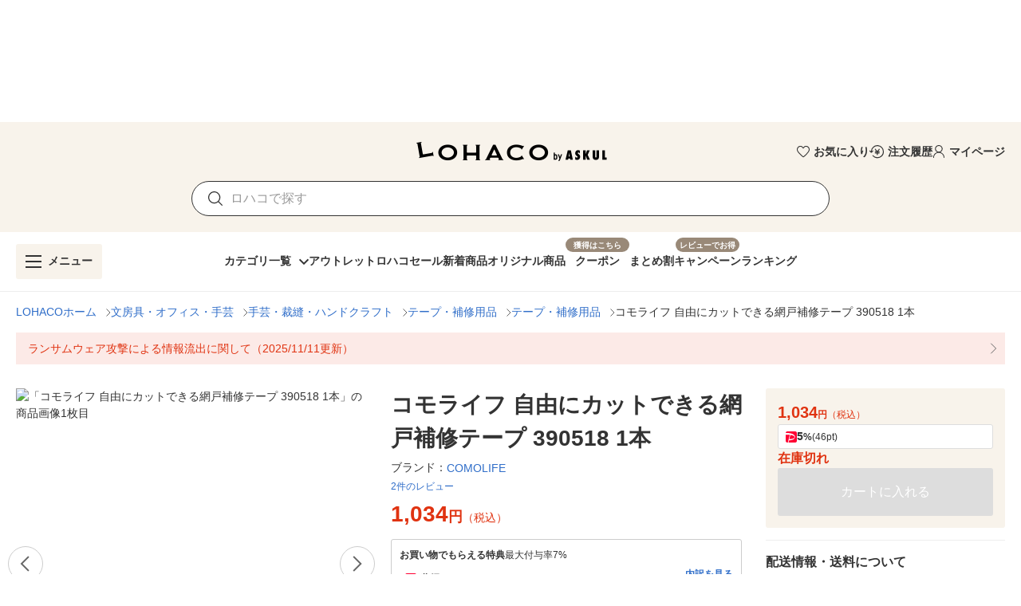

--- FILE ---
content_type: text/html; charset=utf-8
request_url: https://lohaco.yahoo.co.jp/store/h-lohaco/item/ee51208/
body_size: 32456
content:
<!doctype html>
<html data-n-head-ssr prefix="og: https://ogp.me/ns#" data-n-head="%7B%22prefix%22:%7B%22ssr%22:%22og:%20https://ogp.me/ns#%22%7D%7D">
  <head >
    <meta data-n-head="ssr" charset="utf-8"><meta data-n-head="ssr" http-equiv="X-UA-Compatible" content="IE=edge"><meta data-n-head="ssr" data-hid="robots" name="robots" content="index, follow"><meta data-n-head="ssr" name="viewport" content="undefined"><meta data-n-head="ssr" data-hid="description" name="description" content="コモライフ 自由にカットできる網戸補修テープ 390518 1本｜LOHACOは最短翌日お届け。PayPayが使える貯まる、アスクルがLINEヤフーと協力して運営するショッピングサイトです。"><meta data-n-head="ssr" name="twitter:card" content="summary_large_image"><meta data-n-head="ssr" name="twitter:site" content="@LOHACO_jp"><meta data-n-head="ssr" property="og:title" content="LOHACO - コモライフ 自由にカットできる網戸補修テープ 390518 1本"><meta data-n-head="ssr" property="og:description" content="コモライフ 自由にカットできる網戸補修テープ 390518 1本｜LOHACOは最短翌日お届け。PayPayが使える貯まる、アスクルがLINEヤフーと協力して運営するショッピングサイトです。"><meta data-n-head="ssr" property="og:image" content="https://item-shopping.c.yimg.jp/i/n/h-lohaco_ee51208_i_20231117180935"><meta data-n-head="ssr" property="og:url" content="https://lohaco.yahoo.co.jp/store/h-lohaco/item/ee51208/"><meta data-n-head="ssr" property="og:type" content="website"><meta data-n-head="ssr" property="og:site_name" content="LOHACO by ASKUL"><meta data-n-head="ssr" property="fb:app_id" content="287191178100128"><meta data-n-head="ssr" property="og:locale" content="ja_JP"><title>LOHACO - コモライフ 自由にカットできる網戸補修テープ 390518 1本</title><link data-n-head="ssr" rel="icon" type="image/x-icon" href="/favicon.ico"><link data-n-head="ssr" rel="apple-touch-icon" sizes="120x120" href="https://s.yimg.jp/images/lohaco/common/images/apple-touch-icon.png"><link data-n-head="ssr" rel="preload" href="https://s.yimg.jp/images/lohaco/common/images/img_sitelogo.png" as="image"><link data-n-head="ssr" rel="preload" href="https://item-shopping.c.yimg.jp/i/n/h-lohaco_ee51208_i_20231117180935" as="image"><link data-n-head="ssr" rel="canonical" href="https://lohaco.yahoo.co.jp/store/h-lohaco/item/ee51208/"><style data-n-head="vuetify" type="text/css" id="vuetify-theme-stylesheet" nonce="undefined">:root {
  --v-anchor-base: #306ec9;
  --v-primary-base: #ff9000;
  --v-primary-lighten5: #ffffa0;
  --v-primary-lighten4: #ffff84;
  --v-primary-lighten3: #ffe368;
  --v-primary-lighten2: #ffc74c;
  --v-primary-lighten1: #ffab2e;
  --v-primary-darken1: #df7600;
  --v-primary-darken2: #bf5c00;
  --v-primary-darken3: #a04400;
  --v-primary-darken4: #832b00;
  --v-secondary-base: #f8f8f8;
  --v-secondary-lighten5: #ffffff;
  --v-secondary-lighten4: #ffffff;
  --v-secondary-lighten3: #ffffff;
  --v-secondary-lighten2: #ffffff;
  --v-secondary-lighten1: #ffffff;
  --v-secondary-darken1: #dbdbdb;
  --v-secondary-darken2: #c0c0c0;
  --v-secondary-darken3: #a5a5a5;
  --v-secondary-darken4: #8a8a8a;
  --v-accent-base: #998978;
  --v-accent-lighten5: #ffffff;
  --v-accent-lighten4: #fff7e4;
  --v-accent-lighten3: #ecdac8;
  --v-accent-lighten2: #d0beac;
  --v-accent-lighten1: #b4a392;
  --v-accent-darken1: #7f705f;
  --v-accent-darken2: #665748;
  --v-accent-darken3: #4d4031;
  --v-accent-darken4: #362a1c;
  --v-error-base: #e03311;
  --v-error-lighten5: #ffc691;
  --v-error-lighten4: #ffa977;
  --v-error-lighten3: #ff8c5d;
  --v-error-lighten2: #ff7044;
  --v-error-lighten1: #ff522b;
  --v-error-darken1: #bf0200;
  --v-error-darken2: #a00000;
  --v-error-darken3: #810000;
  --v-error-darken4: #650000;
  --v-info-base: #eeeeee;
  --v-info-lighten5: #ffffff;
  --v-info-lighten4: #ffffff;
  --v-info-lighten3: #ffffff;
  --v-info-lighten2: #ffffff;
  --v-info-lighten1: #ffffff;
  --v-info-darken1: #d2d2d2;
  --v-info-darken2: #b6b6b6;
  --v-info-darken3: #9b9b9b;
  --v-info-darken4: #818181;
  --v-success-base: #4caf50;
  --v-success-lighten5: #dcffd6;
  --v-success-lighten4: #beffba;
  --v-success-lighten3: #a2ff9e;
  --v-success-lighten2: #85e783;
  --v-success-lighten1: #69cb69;
  --v-success-darken1: #2d9437;
  --v-success-darken2: #00791e;
  --v-success-darken3: #006000;
  --v-success-darken4: #004700;
  --v-warning-base: #fceae7;
  --v-warning-lighten5: #ffffff;
  --v-warning-lighten4: #ffffff;
  --v-warning-lighten3: #ffffff;
  --v-warning-lighten2: #ffffff;
  --v-warning-lighten1: #ffffff;
  --v-warning-darken1: #dfcecb;
  --v-warning-darken2: #c3b2af;
  --v-warning-darken3: #a89895;
  --v-warning-darken4: #8e7e7b;
  --v-filtered-base: #666666;
  --v-filtered-lighten5: #ebebeb;
  --v-filtered-lighten4: #cfcfcf;
  --v-filtered-lighten3: #b4b4b4;
  --v-filtered-lighten2: #999999;
  --v-filtered-lighten1: #7f7f7f;
  --v-filtered-darken1: #4e4e4e;
  --v-filtered-darken2: #373737;
  --v-filtered-darken3: #222222;
  --v-filtered-darken4: #0c0c0c;
  --v-black-base: #333333;
  --v-blue-base: #306ec9;
  --v-red-base: #e03311;
  --v-red-lighten0: #fceae7;
  --v-orange-base: #ff9000;
  --v-brown-base: #998978;
  --v-brown-darken0: #7d746a;
  --v-beige-base: #f8f3eb;
  --v-yellow-base: #fff6d0;
  --v-grey-base: #666666;
  --v-grey-lighten0: #999999;
  --v-grey-lighten1: #cccccc;
  --v-grey-lighten2: #dddddd;
  --v-grey-lighten3: #eeeeee;
  --v-grey-lighten4: #f8f8f8;
}

.v-application a { color: var(--v-anchor-base); }
.v-application .primary {
  background-color: var(--v-primary-base) !important;
  border-color: var(--v-primary-base) !important;
}
.v-application .primary--text {
  color: var(--v-primary-base) !important;
  caret-color: var(--v-primary-base) !important;
}
.v-application .primary.lighten-5 {
  background-color: var(--v-primary-lighten5) !important;
  border-color: var(--v-primary-lighten5) !important;
}
.v-application .primary--text.text--lighten-5 {
  color: var(--v-primary-lighten5) !important;
  caret-color: var(--v-primary-lighten5) !important;
}
.v-application .primary.lighten-4 {
  background-color: var(--v-primary-lighten4) !important;
  border-color: var(--v-primary-lighten4) !important;
}
.v-application .primary--text.text--lighten-4 {
  color: var(--v-primary-lighten4) !important;
  caret-color: var(--v-primary-lighten4) !important;
}
.v-application .primary.lighten-3 {
  background-color: var(--v-primary-lighten3) !important;
  border-color: var(--v-primary-lighten3) !important;
}
.v-application .primary--text.text--lighten-3 {
  color: var(--v-primary-lighten3) !important;
  caret-color: var(--v-primary-lighten3) !important;
}
.v-application .primary.lighten-2 {
  background-color: var(--v-primary-lighten2) !important;
  border-color: var(--v-primary-lighten2) !important;
}
.v-application .primary--text.text--lighten-2 {
  color: var(--v-primary-lighten2) !important;
  caret-color: var(--v-primary-lighten2) !important;
}
.v-application .primary.lighten-1 {
  background-color: var(--v-primary-lighten1) !important;
  border-color: var(--v-primary-lighten1) !important;
}
.v-application .primary--text.text--lighten-1 {
  color: var(--v-primary-lighten1) !important;
  caret-color: var(--v-primary-lighten1) !important;
}
.v-application .primary.darken-1 {
  background-color: var(--v-primary-darken1) !important;
  border-color: var(--v-primary-darken1) !important;
}
.v-application .primary--text.text--darken-1 {
  color: var(--v-primary-darken1) !important;
  caret-color: var(--v-primary-darken1) !important;
}
.v-application .primary.darken-2 {
  background-color: var(--v-primary-darken2) !important;
  border-color: var(--v-primary-darken2) !important;
}
.v-application .primary--text.text--darken-2 {
  color: var(--v-primary-darken2) !important;
  caret-color: var(--v-primary-darken2) !important;
}
.v-application .primary.darken-3 {
  background-color: var(--v-primary-darken3) !important;
  border-color: var(--v-primary-darken3) !important;
}
.v-application .primary--text.text--darken-3 {
  color: var(--v-primary-darken3) !important;
  caret-color: var(--v-primary-darken3) !important;
}
.v-application .primary.darken-4 {
  background-color: var(--v-primary-darken4) !important;
  border-color: var(--v-primary-darken4) !important;
}
.v-application .primary--text.text--darken-4 {
  color: var(--v-primary-darken4) !important;
  caret-color: var(--v-primary-darken4) !important;
}
.v-application .secondary {
  background-color: var(--v-secondary-base) !important;
  border-color: var(--v-secondary-base) !important;
}
.v-application .secondary--text {
  color: var(--v-secondary-base) !important;
  caret-color: var(--v-secondary-base) !important;
}
.v-application .secondary.lighten-5 {
  background-color: var(--v-secondary-lighten5) !important;
  border-color: var(--v-secondary-lighten5) !important;
}
.v-application .secondary--text.text--lighten-5 {
  color: var(--v-secondary-lighten5) !important;
  caret-color: var(--v-secondary-lighten5) !important;
}
.v-application .secondary.lighten-4 {
  background-color: var(--v-secondary-lighten4) !important;
  border-color: var(--v-secondary-lighten4) !important;
}
.v-application .secondary--text.text--lighten-4 {
  color: var(--v-secondary-lighten4) !important;
  caret-color: var(--v-secondary-lighten4) !important;
}
.v-application .secondary.lighten-3 {
  background-color: var(--v-secondary-lighten3) !important;
  border-color: var(--v-secondary-lighten3) !important;
}
.v-application .secondary--text.text--lighten-3 {
  color: var(--v-secondary-lighten3) !important;
  caret-color: var(--v-secondary-lighten3) !important;
}
.v-application .secondary.lighten-2 {
  background-color: var(--v-secondary-lighten2) !important;
  border-color: var(--v-secondary-lighten2) !important;
}
.v-application .secondary--text.text--lighten-2 {
  color: var(--v-secondary-lighten2) !important;
  caret-color: var(--v-secondary-lighten2) !important;
}
.v-application .secondary.lighten-1 {
  background-color: var(--v-secondary-lighten1) !important;
  border-color: var(--v-secondary-lighten1) !important;
}
.v-application .secondary--text.text--lighten-1 {
  color: var(--v-secondary-lighten1) !important;
  caret-color: var(--v-secondary-lighten1) !important;
}
.v-application .secondary.darken-1 {
  background-color: var(--v-secondary-darken1) !important;
  border-color: var(--v-secondary-darken1) !important;
}
.v-application .secondary--text.text--darken-1 {
  color: var(--v-secondary-darken1) !important;
  caret-color: var(--v-secondary-darken1) !important;
}
.v-application .secondary.darken-2 {
  background-color: var(--v-secondary-darken2) !important;
  border-color: var(--v-secondary-darken2) !important;
}
.v-application .secondary--text.text--darken-2 {
  color: var(--v-secondary-darken2) !important;
  caret-color: var(--v-secondary-darken2) !important;
}
.v-application .secondary.darken-3 {
  background-color: var(--v-secondary-darken3) !important;
  border-color: var(--v-secondary-darken3) !important;
}
.v-application .secondary--text.text--darken-3 {
  color: var(--v-secondary-darken3) !important;
  caret-color: var(--v-secondary-darken3) !important;
}
.v-application .secondary.darken-4 {
  background-color: var(--v-secondary-darken4) !important;
  border-color: var(--v-secondary-darken4) !important;
}
.v-application .secondary--text.text--darken-4 {
  color: var(--v-secondary-darken4) !important;
  caret-color: var(--v-secondary-darken4) !important;
}
.v-application .accent {
  background-color: var(--v-accent-base) !important;
  border-color: var(--v-accent-base) !important;
}
.v-application .accent--text {
  color: var(--v-accent-base) !important;
  caret-color: var(--v-accent-base) !important;
}
.v-application .accent.lighten-5 {
  background-color: var(--v-accent-lighten5) !important;
  border-color: var(--v-accent-lighten5) !important;
}
.v-application .accent--text.text--lighten-5 {
  color: var(--v-accent-lighten5) !important;
  caret-color: var(--v-accent-lighten5) !important;
}
.v-application .accent.lighten-4 {
  background-color: var(--v-accent-lighten4) !important;
  border-color: var(--v-accent-lighten4) !important;
}
.v-application .accent--text.text--lighten-4 {
  color: var(--v-accent-lighten4) !important;
  caret-color: var(--v-accent-lighten4) !important;
}
.v-application .accent.lighten-3 {
  background-color: var(--v-accent-lighten3) !important;
  border-color: var(--v-accent-lighten3) !important;
}
.v-application .accent--text.text--lighten-3 {
  color: var(--v-accent-lighten3) !important;
  caret-color: var(--v-accent-lighten3) !important;
}
.v-application .accent.lighten-2 {
  background-color: var(--v-accent-lighten2) !important;
  border-color: var(--v-accent-lighten2) !important;
}
.v-application .accent--text.text--lighten-2 {
  color: var(--v-accent-lighten2) !important;
  caret-color: var(--v-accent-lighten2) !important;
}
.v-application .accent.lighten-1 {
  background-color: var(--v-accent-lighten1) !important;
  border-color: var(--v-accent-lighten1) !important;
}
.v-application .accent--text.text--lighten-1 {
  color: var(--v-accent-lighten1) !important;
  caret-color: var(--v-accent-lighten1) !important;
}
.v-application .accent.darken-1 {
  background-color: var(--v-accent-darken1) !important;
  border-color: var(--v-accent-darken1) !important;
}
.v-application .accent--text.text--darken-1 {
  color: var(--v-accent-darken1) !important;
  caret-color: var(--v-accent-darken1) !important;
}
.v-application .accent.darken-2 {
  background-color: var(--v-accent-darken2) !important;
  border-color: var(--v-accent-darken2) !important;
}
.v-application .accent--text.text--darken-2 {
  color: var(--v-accent-darken2) !important;
  caret-color: var(--v-accent-darken2) !important;
}
.v-application .accent.darken-3 {
  background-color: var(--v-accent-darken3) !important;
  border-color: var(--v-accent-darken3) !important;
}
.v-application .accent--text.text--darken-3 {
  color: var(--v-accent-darken3) !important;
  caret-color: var(--v-accent-darken3) !important;
}
.v-application .accent.darken-4 {
  background-color: var(--v-accent-darken4) !important;
  border-color: var(--v-accent-darken4) !important;
}
.v-application .accent--text.text--darken-4 {
  color: var(--v-accent-darken4) !important;
  caret-color: var(--v-accent-darken4) !important;
}
.v-application .error {
  background-color: var(--v-error-base) !important;
  border-color: var(--v-error-base) !important;
}
.v-application .error--text {
  color: var(--v-error-base) !important;
  caret-color: var(--v-error-base) !important;
}
.v-application .error.lighten-5 {
  background-color: var(--v-error-lighten5) !important;
  border-color: var(--v-error-lighten5) !important;
}
.v-application .error--text.text--lighten-5 {
  color: var(--v-error-lighten5) !important;
  caret-color: var(--v-error-lighten5) !important;
}
.v-application .error.lighten-4 {
  background-color: var(--v-error-lighten4) !important;
  border-color: var(--v-error-lighten4) !important;
}
.v-application .error--text.text--lighten-4 {
  color: var(--v-error-lighten4) !important;
  caret-color: var(--v-error-lighten4) !important;
}
.v-application .error.lighten-3 {
  background-color: var(--v-error-lighten3) !important;
  border-color: var(--v-error-lighten3) !important;
}
.v-application .error--text.text--lighten-3 {
  color: var(--v-error-lighten3) !important;
  caret-color: var(--v-error-lighten3) !important;
}
.v-application .error.lighten-2 {
  background-color: var(--v-error-lighten2) !important;
  border-color: var(--v-error-lighten2) !important;
}
.v-application .error--text.text--lighten-2 {
  color: var(--v-error-lighten2) !important;
  caret-color: var(--v-error-lighten2) !important;
}
.v-application .error.lighten-1 {
  background-color: var(--v-error-lighten1) !important;
  border-color: var(--v-error-lighten1) !important;
}
.v-application .error--text.text--lighten-1 {
  color: var(--v-error-lighten1) !important;
  caret-color: var(--v-error-lighten1) !important;
}
.v-application .error.darken-1 {
  background-color: var(--v-error-darken1) !important;
  border-color: var(--v-error-darken1) !important;
}
.v-application .error--text.text--darken-1 {
  color: var(--v-error-darken1) !important;
  caret-color: var(--v-error-darken1) !important;
}
.v-application .error.darken-2 {
  background-color: var(--v-error-darken2) !important;
  border-color: var(--v-error-darken2) !important;
}
.v-application .error--text.text--darken-2 {
  color: var(--v-error-darken2) !important;
  caret-color: var(--v-error-darken2) !important;
}
.v-application .error.darken-3 {
  background-color: var(--v-error-darken3) !important;
  border-color: var(--v-error-darken3) !important;
}
.v-application .error--text.text--darken-3 {
  color: var(--v-error-darken3) !important;
  caret-color: var(--v-error-darken3) !important;
}
.v-application .error.darken-4 {
  background-color: var(--v-error-darken4) !important;
  border-color: var(--v-error-darken4) !important;
}
.v-application .error--text.text--darken-4 {
  color: var(--v-error-darken4) !important;
  caret-color: var(--v-error-darken4) !important;
}
.v-application .info {
  background-color: var(--v-info-base) !important;
  border-color: var(--v-info-base) !important;
}
.v-application .info--text {
  color: var(--v-info-base) !important;
  caret-color: var(--v-info-base) !important;
}
.v-application .info.lighten-5 {
  background-color: var(--v-info-lighten5) !important;
  border-color: var(--v-info-lighten5) !important;
}
.v-application .info--text.text--lighten-5 {
  color: var(--v-info-lighten5) !important;
  caret-color: var(--v-info-lighten5) !important;
}
.v-application .info.lighten-4 {
  background-color: var(--v-info-lighten4) !important;
  border-color: var(--v-info-lighten4) !important;
}
.v-application .info--text.text--lighten-4 {
  color: var(--v-info-lighten4) !important;
  caret-color: var(--v-info-lighten4) !important;
}
.v-application .info.lighten-3 {
  background-color: var(--v-info-lighten3) !important;
  border-color: var(--v-info-lighten3) !important;
}
.v-application .info--text.text--lighten-3 {
  color: var(--v-info-lighten3) !important;
  caret-color: var(--v-info-lighten3) !important;
}
.v-application .info.lighten-2 {
  background-color: var(--v-info-lighten2) !important;
  border-color: var(--v-info-lighten2) !important;
}
.v-application .info--text.text--lighten-2 {
  color: var(--v-info-lighten2) !important;
  caret-color: var(--v-info-lighten2) !important;
}
.v-application .info.lighten-1 {
  background-color: var(--v-info-lighten1) !important;
  border-color: var(--v-info-lighten1) !important;
}
.v-application .info--text.text--lighten-1 {
  color: var(--v-info-lighten1) !important;
  caret-color: var(--v-info-lighten1) !important;
}
.v-application .info.darken-1 {
  background-color: var(--v-info-darken1) !important;
  border-color: var(--v-info-darken1) !important;
}
.v-application .info--text.text--darken-1 {
  color: var(--v-info-darken1) !important;
  caret-color: var(--v-info-darken1) !important;
}
.v-application .info.darken-2 {
  background-color: var(--v-info-darken2) !important;
  border-color: var(--v-info-darken2) !important;
}
.v-application .info--text.text--darken-2 {
  color: var(--v-info-darken2) !important;
  caret-color: var(--v-info-darken2) !important;
}
.v-application .info.darken-3 {
  background-color: var(--v-info-darken3) !important;
  border-color: var(--v-info-darken3) !important;
}
.v-application .info--text.text--darken-3 {
  color: var(--v-info-darken3) !important;
  caret-color: var(--v-info-darken3) !important;
}
.v-application .info.darken-4 {
  background-color: var(--v-info-darken4) !important;
  border-color: var(--v-info-darken4) !important;
}
.v-application .info--text.text--darken-4 {
  color: var(--v-info-darken4) !important;
  caret-color: var(--v-info-darken4) !important;
}
.v-application .success {
  background-color: var(--v-success-base) !important;
  border-color: var(--v-success-base) !important;
}
.v-application .success--text {
  color: var(--v-success-base) !important;
  caret-color: var(--v-success-base) !important;
}
.v-application .success.lighten-5 {
  background-color: var(--v-success-lighten5) !important;
  border-color: var(--v-success-lighten5) !important;
}
.v-application .success--text.text--lighten-5 {
  color: var(--v-success-lighten5) !important;
  caret-color: var(--v-success-lighten5) !important;
}
.v-application .success.lighten-4 {
  background-color: var(--v-success-lighten4) !important;
  border-color: var(--v-success-lighten4) !important;
}
.v-application .success--text.text--lighten-4 {
  color: var(--v-success-lighten4) !important;
  caret-color: var(--v-success-lighten4) !important;
}
.v-application .success.lighten-3 {
  background-color: var(--v-success-lighten3) !important;
  border-color: var(--v-success-lighten3) !important;
}
.v-application .success--text.text--lighten-3 {
  color: var(--v-success-lighten3) !important;
  caret-color: var(--v-success-lighten3) !important;
}
.v-application .success.lighten-2 {
  background-color: var(--v-success-lighten2) !important;
  border-color: var(--v-success-lighten2) !important;
}
.v-application .success--text.text--lighten-2 {
  color: var(--v-success-lighten2) !important;
  caret-color: var(--v-success-lighten2) !important;
}
.v-application .success.lighten-1 {
  background-color: var(--v-success-lighten1) !important;
  border-color: var(--v-success-lighten1) !important;
}
.v-application .success--text.text--lighten-1 {
  color: var(--v-success-lighten1) !important;
  caret-color: var(--v-success-lighten1) !important;
}
.v-application .success.darken-1 {
  background-color: var(--v-success-darken1) !important;
  border-color: var(--v-success-darken1) !important;
}
.v-application .success--text.text--darken-1 {
  color: var(--v-success-darken1) !important;
  caret-color: var(--v-success-darken1) !important;
}
.v-application .success.darken-2 {
  background-color: var(--v-success-darken2) !important;
  border-color: var(--v-success-darken2) !important;
}
.v-application .success--text.text--darken-2 {
  color: var(--v-success-darken2) !important;
  caret-color: var(--v-success-darken2) !important;
}
.v-application .success.darken-3 {
  background-color: var(--v-success-darken3) !important;
  border-color: var(--v-success-darken3) !important;
}
.v-application .success--text.text--darken-3 {
  color: var(--v-success-darken3) !important;
  caret-color: var(--v-success-darken3) !important;
}
.v-application .success.darken-4 {
  background-color: var(--v-success-darken4) !important;
  border-color: var(--v-success-darken4) !important;
}
.v-application .success--text.text--darken-4 {
  color: var(--v-success-darken4) !important;
  caret-color: var(--v-success-darken4) !important;
}
.v-application .warning {
  background-color: var(--v-warning-base) !important;
  border-color: var(--v-warning-base) !important;
}
.v-application .warning--text {
  color: var(--v-warning-base) !important;
  caret-color: var(--v-warning-base) !important;
}
.v-application .warning.lighten-5 {
  background-color: var(--v-warning-lighten5) !important;
  border-color: var(--v-warning-lighten5) !important;
}
.v-application .warning--text.text--lighten-5 {
  color: var(--v-warning-lighten5) !important;
  caret-color: var(--v-warning-lighten5) !important;
}
.v-application .warning.lighten-4 {
  background-color: var(--v-warning-lighten4) !important;
  border-color: var(--v-warning-lighten4) !important;
}
.v-application .warning--text.text--lighten-4 {
  color: var(--v-warning-lighten4) !important;
  caret-color: var(--v-warning-lighten4) !important;
}
.v-application .warning.lighten-3 {
  background-color: var(--v-warning-lighten3) !important;
  border-color: var(--v-warning-lighten3) !important;
}
.v-application .warning--text.text--lighten-3 {
  color: var(--v-warning-lighten3) !important;
  caret-color: var(--v-warning-lighten3) !important;
}
.v-application .warning.lighten-2 {
  background-color: var(--v-warning-lighten2) !important;
  border-color: var(--v-warning-lighten2) !important;
}
.v-application .warning--text.text--lighten-2 {
  color: var(--v-warning-lighten2) !important;
  caret-color: var(--v-warning-lighten2) !important;
}
.v-application .warning.lighten-1 {
  background-color: var(--v-warning-lighten1) !important;
  border-color: var(--v-warning-lighten1) !important;
}
.v-application .warning--text.text--lighten-1 {
  color: var(--v-warning-lighten1) !important;
  caret-color: var(--v-warning-lighten1) !important;
}
.v-application .warning.darken-1 {
  background-color: var(--v-warning-darken1) !important;
  border-color: var(--v-warning-darken1) !important;
}
.v-application .warning--text.text--darken-1 {
  color: var(--v-warning-darken1) !important;
  caret-color: var(--v-warning-darken1) !important;
}
.v-application .warning.darken-2 {
  background-color: var(--v-warning-darken2) !important;
  border-color: var(--v-warning-darken2) !important;
}
.v-application .warning--text.text--darken-2 {
  color: var(--v-warning-darken2) !important;
  caret-color: var(--v-warning-darken2) !important;
}
.v-application .warning.darken-3 {
  background-color: var(--v-warning-darken3) !important;
  border-color: var(--v-warning-darken3) !important;
}
.v-application .warning--text.text--darken-3 {
  color: var(--v-warning-darken3) !important;
  caret-color: var(--v-warning-darken3) !important;
}
.v-application .warning.darken-4 {
  background-color: var(--v-warning-darken4) !important;
  border-color: var(--v-warning-darken4) !important;
}
.v-application .warning--text.text--darken-4 {
  color: var(--v-warning-darken4) !important;
  caret-color: var(--v-warning-darken4) !important;
}
.v-application .filtered {
  background-color: var(--v-filtered-base) !important;
  border-color: var(--v-filtered-base) !important;
}
.v-application .filtered--text {
  color: var(--v-filtered-base) !important;
  caret-color: var(--v-filtered-base) !important;
}
.v-application .filtered.lighten-5 {
  background-color: var(--v-filtered-lighten5) !important;
  border-color: var(--v-filtered-lighten5) !important;
}
.v-application .filtered--text.text--lighten-5 {
  color: var(--v-filtered-lighten5) !important;
  caret-color: var(--v-filtered-lighten5) !important;
}
.v-application .filtered.lighten-4 {
  background-color: var(--v-filtered-lighten4) !important;
  border-color: var(--v-filtered-lighten4) !important;
}
.v-application .filtered--text.text--lighten-4 {
  color: var(--v-filtered-lighten4) !important;
  caret-color: var(--v-filtered-lighten4) !important;
}
.v-application .filtered.lighten-3 {
  background-color: var(--v-filtered-lighten3) !important;
  border-color: var(--v-filtered-lighten3) !important;
}
.v-application .filtered--text.text--lighten-3 {
  color: var(--v-filtered-lighten3) !important;
  caret-color: var(--v-filtered-lighten3) !important;
}
.v-application .filtered.lighten-2 {
  background-color: var(--v-filtered-lighten2) !important;
  border-color: var(--v-filtered-lighten2) !important;
}
.v-application .filtered--text.text--lighten-2 {
  color: var(--v-filtered-lighten2) !important;
  caret-color: var(--v-filtered-lighten2) !important;
}
.v-application .filtered.lighten-1 {
  background-color: var(--v-filtered-lighten1) !important;
  border-color: var(--v-filtered-lighten1) !important;
}
.v-application .filtered--text.text--lighten-1 {
  color: var(--v-filtered-lighten1) !important;
  caret-color: var(--v-filtered-lighten1) !important;
}
.v-application .filtered.darken-1 {
  background-color: var(--v-filtered-darken1) !important;
  border-color: var(--v-filtered-darken1) !important;
}
.v-application .filtered--text.text--darken-1 {
  color: var(--v-filtered-darken1) !important;
  caret-color: var(--v-filtered-darken1) !important;
}
.v-application .filtered.darken-2 {
  background-color: var(--v-filtered-darken2) !important;
  border-color: var(--v-filtered-darken2) !important;
}
.v-application .filtered--text.text--darken-2 {
  color: var(--v-filtered-darken2) !important;
  caret-color: var(--v-filtered-darken2) !important;
}
.v-application .filtered.darken-3 {
  background-color: var(--v-filtered-darken3) !important;
  border-color: var(--v-filtered-darken3) !important;
}
.v-application .filtered--text.text--darken-3 {
  color: var(--v-filtered-darken3) !important;
  caret-color: var(--v-filtered-darken3) !important;
}
.v-application .filtered.darken-4 {
  background-color: var(--v-filtered-darken4) !important;
  border-color: var(--v-filtered-darken4) !important;
}
.v-application .filtered--text.text--darken-4 {
  color: var(--v-filtered-darken4) !important;
  caret-color: var(--v-filtered-darken4) !important;
}
.v-application .black {
  background-color: var(--v-black-base) !important;
  border-color: var(--v-black-base) !important;
}
.v-application .black--text {
  color: var(--v-black-base) !important;
  caret-color: var(--v-black-base) !important;
}
.v-application .blue {
  background-color: var(--v-blue-base) !important;
  border-color: var(--v-blue-base) !important;
}
.v-application .blue--text {
  color: var(--v-blue-base) !important;
  caret-color: var(--v-blue-base) !important;
}
.v-application .red {
  background-color: var(--v-red-base) !important;
  border-color: var(--v-red-base) !important;
}
.v-application .red--text {
  color: var(--v-red-base) !important;
  caret-color: var(--v-red-base) !important;
}
.v-application .red.lighten-0 {
  background-color: var(--v-red-lighten0) !important;
  border-color: var(--v-red-lighten0) !important;
}
.v-application .red--text.text--lighten-0 {
  color: var(--v-red-lighten0) !important;
  caret-color: var(--v-red-lighten0) !important;
}
.v-application .orange {
  background-color: var(--v-orange-base) !important;
  border-color: var(--v-orange-base) !important;
}
.v-application .orange--text {
  color: var(--v-orange-base) !important;
  caret-color: var(--v-orange-base) !important;
}
.v-application .brown {
  background-color: var(--v-brown-base) !important;
  border-color: var(--v-brown-base) !important;
}
.v-application .brown--text {
  color: var(--v-brown-base) !important;
  caret-color: var(--v-brown-base) !important;
}
.v-application .brown.darken-0 {
  background-color: var(--v-brown-darken0) !important;
  border-color: var(--v-brown-darken0) !important;
}
.v-application .brown--text.text--darken-0 {
  color: var(--v-brown-darken0) !important;
  caret-color: var(--v-brown-darken0) !important;
}
.v-application .beige {
  background-color: var(--v-beige-base) !important;
  border-color: var(--v-beige-base) !important;
}
.v-application .beige--text {
  color: var(--v-beige-base) !important;
  caret-color: var(--v-beige-base) !important;
}
.v-application .yellow {
  background-color: var(--v-yellow-base) !important;
  border-color: var(--v-yellow-base) !important;
}
.v-application .yellow--text {
  color: var(--v-yellow-base) !important;
  caret-color: var(--v-yellow-base) !important;
}
.v-application .grey {
  background-color: var(--v-grey-base) !important;
  border-color: var(--v-grey-base) !important;
}
.v-application .grey--text {
  color: var(--v-grey-base) !important;
  caret-color: var(--v-grey-base) !important;
}
.v-application .grey.lighten-0 {
  background-color: var(--v-grey-lighten0) !important;
  border-color: var(--v-grey-lighten0) !important;
}
.v-application .grey--text.text--lighten-0 {
  color: var(--v-grey-lighten0) !important;
  caret-color: var(--v-grey-lighten0) !important;
}
.v-application .grey.lighten-1 {
  background-color: var(--v-grey-lighten1) !important;
  border-color: var(--v-grey-lighten1) !important;
}
.v-application .grey--text.text--lighten-1 {
  color: var(--v-grey-lighten1) !important;
  caret-color: var(--v-grey-lighten1) !important;
}
.v-application .grey.lighten-2 {
  background-color: var(--v-grey-lighten2) !important;
  border-color: var(--v-grey-lighten2) !important;
}
.v-application .grey--text.text--lighten-2 {
  color: var(--v-grey-lighten2) !important;
  caret-color: var(--v-grey-lighten2) !important;
}
.v-application .grey.lighten-3 {
  background-color: var(--v-grey-lighten3) !important;
  border-color: var(--v-grey-lighten3) !important;
}
.v-application .grey--text.text--lighten-3 {
  color: var(--v-grey-lighten3) !important;
  caret-color: var(--v-grey-lighten3) !important;
}
.v-application .grey.lighten-4 {
  background-color: var(--v-grey-lighten4) !important;
  border-color: var(--v-grey-lighten4) !important;
}
.v-application .grey--text.text--lighten-4 {
  color: var(--v-grey-lighten4) !important;
  caret-color: var(--v-grey-lighten4) !important;
}</style><script data-n-head="ssr" data-hid="gtmHead">(function(w,d,s,l,i){w[l]=w[l]||[];w[l].push({'gtm.start':new Date().getTime(),event:'gtm.js'});var f=d.getElementsByTagName(s)[0],j=d.createElement(s),dl=l!='dataLayer'?'&l='+l:'';j.async=true;j.src='https://www.googletagmanager.com/gtm.js?id='+i+dl;f.parentNode.insertBefore(j,f);})(window,document,'script','dataLayer','GTM-PPWNFPP');</script><script data-n-head="ssr" src="https://s.yimg.jp/images/shp-delivery/utils/1.1/ptahGlobalCommon.js"></script><script data-n-head="ssr" id="ptah-json" type="application/json">{"noticeRes":{"unreadsCount":0,"warning":null},"lyLimitedSuggestRes":{"lyLimitedSuggestEnabled":true,"lyLimitedSuggestTitle":"厳選トピックス","lyLimitedSuggestLinks":[{"label":"寒さ対策","url":"https://shopping.yahoo.co.jp/promotion/event/category/winter/seasonal/"}]},"userRes":{"user":null,"request":{"auth":{"login":false,"level":"NONE","isIdleTimedOut":false},"career":"other"}},"mastheadProps":{"withEmg":true,"version":2,"disablePremiumAd":false,"premiumAdDsCode":"13978_582531"},"searchHeaderProps":{"appId":"lohaco"},"searchHeaderRes":{"ts":"1768818993","mcr":"2a02ea74f1532d58febf28abdaef6848"},"mastheadDataRes":{"appealInfo":null}}</script><script data-n-head="ssr" type="application/ld+json">{"@context":"https://schema.org/","@type":"Product","brand":{"@type":"Brand","name":"COMOLIFE"},"image":"https://item-shopping.c.yimg.jp/i/n/h-lohaco_ee51208_i_20231117180935","name":"コモライフ 自由にカットできる網戸補修テープ 390518 1本","description":"網戸の破れ・傷や、サッシの枠のすき間に貼るだけで簡単に補修ができる! 補修したい大きさにカットできる!","offers":{"@type":"Offer","price":1034,"priceCurrency":"JPY","availability":"OutOfStock"},"aggregateRating":null}</script><script data-n-head="ssr" type="application/ld+json">{"@context":"https://schema.org/","@type":"BreadcrumbList","itemListElement":[{"@type":"ListItem","position":1,"name":"LOHACOホーム","item":"https://lohaco.yahoo.co.jp"},{"@type":"ListItem","position":2,"name":"文房具・オフィス・手芸","item":"https://lohaco.yahoo.co.jp/category/53421/"},{"@type":"ListItem","position":3,"name":"手芸・裁縫・ハンドクラフト","item":"https://lohaco.yahoo.co.jp/category/53421/55988/"},{"@type":"ListItem","position":4,"name":"テープ・補修用品","item":"https://lohaco.yahoo.co.jp/category/53421/55988/56117/"},{"@type":"ListItem","position":5,"name":"テープ・補修用品","item":"https://lohaco.yahoo.co.jp/category/53421/55988/56117/56118/"},{"@type":"ListItem","position":6,"name":"コモライフ 自由にカットできる網戸補修テープ 390518 1本","item":"https://lohaco.yahoo.co.jp/store/h-lohaco/item/ee51208/"}]}</script><link rel="preload" href="https://s.yimg.jp/images/lohaco-fe/z/202601191033/b1fd8c7.js" as="script"><link rel="preload" href="https://s.yimg.jp/images/lohaco-fe/z/202601191033/ee88530.js" as="script"><link rel="preload" href="https://s.yimg.jp/images/lohaco-fe/z/202601191033/css/e2507d4.css" as="style"><link rel="preload" href="https://s.yimg.jp/images/lohaco-fe/z/202601191033/9ecf273.js" as="script"><link rel="preload" href="https://s.yimg.jp/images/lohaco-fe/z/202601191033/css/6d63944.css" as="style"><link rel="preload" href="https://s.yimg.jp/images/lohaco-fe/z/202601191033/af93dcd.js" as="script"><link rel="preload" href="https://s.yimg.jp/images/lohaco-fe/z/202601191033/css/55d17ad.css" as="style"><link rel="preload" href="https://s.yimg.jp/images/lohaco-fe/z/202601191033/9dad7d9.js" as="script"><link rel="preload" href="https://s.yimg.jp/images/lohaco-fe/z/202601191033/css/33b8473.css" as="style"><link rel="preload" href="https://s.yimg.jp/images/lohaco-fe/z/202601191033/405e5c5.js" as="script"><link rel="preload" href="https://s.yimg.jp/images/lohaco-fe/z/202601191033/css/4a846ca.css" as="style"><link rel="preload" href="https://s.yimg.jp/images/lohaco-fe/z/202601191033/4ff5913.js" as="script"><link rel="preload" href="https://s.yimg.jp/images/lohaco-fe/z/202601191033/css/0ad5b1e.css" as="style"><link rel="preload" href="https://s.yimg.jp/images/lohaco-fe/z/202601191033/05f7afe.js" as="script"><link rel="preload" href="https://s.yimg.jp/images/lohaco-fe/z/202601191033/css/7329e1e.css" as="style"><link rel="preload" href="https://s.yimg.jp/images/lohaco-fe/z/202601191033/1d0c6de.js" as="script"><link rel="stylesheet" href="https://s.yimg.jp/images/lohaco-fe/z/202601191033/css/e2507d4.css"><link rel="stylesheet" href="https://s.yimg.jp/images/lohaco-fe/z/202601191033/css/6d63944.css"><link rel="stylesheet" href="https://s.yimg.jp/images/lohaco-fe/z/202601191033/css/55d17ad.css"><link rel="stylesheet" href="https://s.yimg.jp/images/lohaco-fe/z/202601191033/css/33b8473.css"><link rel="stylesheet" href="https://s.yimg.jp/images/lohaco-fe/z/202601191033/css/4a846ca.css"><link rel="stylesheet" href="https://s.yimg.jp/images/lohaco-fe/z/202601191033/css/0ad5b1e.css"><link rel="stylesheet" href="https://s.yimg.jp/images/lohaco-fe/z/202601191033/css/7329e1e.css">
  </head>
  <body >
    <noscript data-n-head="ssr" data-hid="gtmBody" data-pbody="true"><iframe src="https://www.googletagmanager.com/ns.html?id=GTM-PPWNFPP" height="0" width="0" style="display:none;visibility:hidden"></iframe></noscript><div data-server-rendered="true" id="__nuxt"><div id="__layout"><div data-app="true" id="app" class="v-application v-application--is-ltr theme--light desktopLayout" style="padding-bottom:env(safe-area-inset-bottom)!important;" data-v-edb3a822><div class="v-application--wrap"><!----> <shp-masthead ssr="true" class="px-4" data-v-edb3a822><div style="min-height:75px;" data-v-edb3a822><div data-v-edb3a822></div></div></shp-masthead> <shp-search-header ssr="true" class="px-4" data-v-edb3a822><div style="min-height:78px;" data-v-edb3a822><div data-v-edb3a822></div></div></shp-search-header> <div class="empty-campaign-band-sheet" style="width:100%;height:40px;background-color:#ddd;" data-v-edb3a822></div> <header class="beige" style="width:100%;z-index:1000002;" data-v-17e2b03a data-v-edb3a822><div class="mx-auto" style="max-width:1600px;padding:12px 20px 20px;" data-v-17e2b03a><div class="parent" data-v-17e2b03a><div class="childLogo mx-auto" data-v-17e2b03a><a href="/" class="d-flex align-center justify-center mx-auto" style="opacity:1;max-width:260px;height:50px;" data-v-17e2b03a data-v-17e2b03a><img src="https://s.yimg.jp/images/lohaco/common/images/img_sitelogo.png" alt="ロハコロゴ" width="auto" height="auto" style="max-width:100%;max-height:100%;" data-v-17e2b03a></a></div> <div class="childLinks" data-v-17e2b03a><!----><a tabindex="0" href="/mypage/favorite/" class="font-weight-bold flex-shrink-0 v-card v-card--flat v-card--link v-sheet theme--light transparent" style="opacity:1;" data-v-41e7275c data-v-41e7275c data-v-17e2b03a><div class="d-flex align-center" style="height:21px;" data-v-41e7275c><span aria-hidden="true" class="v-icon notranslate pa-0 mr-1 theme--light black--text" style="font-size:16px;height:16px;width:16px;" data-v-41e7275c><svg xmlns="http://www.w3.org/2000/svg" viewBox="0 0 18 18" aria-labelledby="heart-outline" role="presentation" class="v-icon__component theme--light black--text" style="font-size:16px;height:16px;width:16px;" data-v-05464540><title id="heart-outline" lang="en" data-v-05464540>heart-outline icon</title> <g data-v-05464540><path d="M5.18986268,2.18506603 C2.9816177,2.18506603 1.18532926,3.9816177 1.18532926,6.18959945 C1.18532926,6.77002384 1.32326231,7.36518916 1.59570641,7.95824864 C2.39145377,9.69136164 4.29224492,11.7537766 8.8582501,15.8393852 C8.97012328,15.9399395 9.14253959,15.9452041 9.25730832,15.8517571 C12.4524064,13.2613007 14.8878197,10.6024042 16.3000541,8.16277913 C16.6801597,7.50654422 16.814934,6.68973838 16.814934,6.18959945 C16.814934,3.9816177 15.0186455,2.18506603 12.8101373,2.18506603 C11.1941621,2.18506603 9.86089703,3.96977231 9.49079423,4.51676635 L9.00013162,5.24249426 L8.50920577,4.51676635 C8.13910297,3.96977231 6.80636434,2.18506603 5.18986268,2.18506603 M9.0662026,17.1063161 C8.70952458,17.1063161 8.35337301,16.9778593 8.06776736,16.7227885 C3.36593498,12.5155672 1.39038622,10.351545 0.518565098,8.45285971 C0.174258932,7.70344101 0,6.94191369 0,6.18959945 C0,3.32801509 2.32801509,1 5.18986268,1 C6.88270134,1 8.22544274,2.24824147 9.00013162,3.19455697 C9.77455726,2.24824147 11.1178251,1 12.8101373,1 C15.6719849,1 18,3.32801509 18,6.18959945 C18,6.86768254 17.8231088,7.89796873 17.3258654,8.7566283 C15.4508709,11.9951595 12.3092087,14.9033357 10.0035682,16.7725392 C9.72875506,16.9954958 9.39708399,17.1063161 9.0662026,17.1063161"></path></g></svg></span> <div class="v-card__text text-body-1 pa-0" style="line-height:1;font-weight:inherit;" data-v-41e7275c>お気に入り</div></div></a><a tabindex="0" href="https://odhistory.shopping.yahoo.co.jp/order-history/list/lohaco" class="font-weight-bold flex-shrink-0 v-card v-card--flat v-card--link v-sheet theme--light transparent" style="opacity:1;" data-v-41e7275c data-v-41e7275c data-v-17e2b03a><div class="d-flex align-center" style="height:21px;" data-v-41e7275c><span aria-hidden="true" class="v-icon notranslate pa-0 mr-1 theme--light black--text" style="font-size:18px;height:18px;width:18px;" data-v-41e7275c><svg xmlns="http://www.w3.org/2000/svg" viewBox="0 0 18 18" aria-labelledby="history" role="presentation" class="v-icon__component theme--light black--text" style="font-size:18px;height:18px;width:18px;" data-v-05464540><title id="history" lang="en" data-v-05464540>history icon</title> <g data-v-05464540><g transform="translate(59.5 -10.393)"><path d="M10.557.417A8.1,8.1,0,0,0,1.876,8.236L.959,7.31A.569.569,0,0,0,.2,7.248a.555.555,0,0,0-.037.813L1.783,9.7a.872.872,0,0,0,1.239,0L4.632,8.075a.575.575,0,0,0,.06-.759.542.542,0,0,0-.81-.042L2.968,8.2a6.978,6.978,0,1,1,6.966,7.376,6.955,6.955,0,0,1-5.191-2.338.568.568,0,0,0-.75-.114.554.554,0,0,0-.093.815A8.056,8.056,0,0,0,17.98,7.951,8.134,8.134,0,0,0,10.557.416" transform="translate(-59.5 11)"></path> <path d="M10.937,12.241a.551.551,0,0,0,0,1.1h2.026v1.59a.546.546,0,1,0,1.091,0V13.342h1.971a.551.551,0,0,0,0-1.1H14.054v-.615h1.971a.551.551,0,0,0,0-1.1H14.772l1.643-2.068a.554.554,0,0,0-.084-.774.542.542,0,0,0-.767.085L13.5,10.362,11.366,7.747a.542.542,0,0,0-.768-.074.555.555,0,0,0-.074.775l1.7,2.076H10.938a.551.551,0,0,0,0,1.1h2.026v.615H10.938Z" transform="translate(-63.177 8.469)"></path></g></g></svg></span> <div class="v-card__text text-body-1 pa-0" style="line-height:1;font-weight:inherit;" data-v-41e7275c>注文履歴</div></div></a><a tabindex="0" href="/mypage/" class="font-weight-bold flex-shrink-0 v-card v-card--flat v-card--link v-sheet theme--light transparent" style="opacity:1;" data-v-41e7275c data-v-41e7275c data-v-17e2b03a><div class="d-flex align-center" style="height:21px;" data-v-41e7275c><span aria-hidden="true" class="v-icon notranslate pa-0 mr-1 theme--light black--text" style="font-size:16px;height:16px;width:16px;" data-v-41e7275c><svg xmlns="http://www.w3.org/2000/svg" viewBox="0 0 18 18" aria-labelledby="user" role="presentation" class="v-icon__component theme--light black--text" style="font-size:16px;height:16px;width:16px;" data-v-05464540><title id="user" lang="en" data-v-05464540>user icon</title> <g data-v-05464540><path d="M4.791214,5.210532 C4.791214,2.97558 6.662116,1.157895 8.961544,1.157895 C11.260954,1.157895 13.131874,2.97558 13.131874,5.210532 C13.131874,7.445466 11.260954,9.26316 8.961544,9.26316 C6.662116,9.26316 4.791214,7.445466 4.791214,5.210532 Z M11.268334,10.015164 L11.13445,9.975996 L11.260522,9.917478 C13.121038,9.055584 14.323384,7.207992 14.323384,5.210532 C14.323384,2.337678 11.918242,0 8.961544,0 C6.004828,0 3.599686,2.337678 3.599686,5.210532 C3.599686,7.207992 4.80205,9.055584 6.662548,9.917478 L6.788638,9.975996 L6.654754,10.015164 C3.32542,10.996218 1,14.041692 1,17.421048 C1,17.740206 1.267336,18 1.5957622,18 C1.924192,18 2.191528,17.740206 2.191528,17.421048 C2.191528,13.793688 5.228398,10.842102 8.961544,10.842102 C12.69469,10.842102 15.73156,13.793688 15.73156,17.421048 C15.73156,17.740206 15.998896,18 16.327324,18 C16.655752,18 16.92307,17.740206 16.92307,17.421048 C16.92307,14.041692 14.59765,10.996218 11.268334,10.015164 Z"></path></g></svg></span> <div class="v-card__text text-body-1 pa-0" style="line-height:1;font-weight:inherit;" data-v-41e7275c>マイページ</div></div></a></div></div> <div class="d-block mx-auto" style="height:44px;position:relative;width:100%;max-width:800px;" data-v-17e2b03a><form novalidate="novalidate" action="/" class="v-form rounded-pill" style="background:white;border:1px solid #333;" data-v-c3c33954 data-v-17e2b03a><div class="v-input v-input--hide-details v-input--is-readonly v-input--dense theme--light v-text-field v-text-field--single-line v-text-field--solo v-text-field--solo-flat v-text-field--enclosed v-text-field--outlined v-text-field--placeholder" style="border-radius:inherit;" data-v-c3c33954><div class="v-input__control"><div class="v-input__slot" style="height:42px;"><div class="v-input__prepend-inner"><div class="d-flex pl-2 align-center justify-center" style="width:48px;height:100%;cursor:auto;" data-v-c3c33954><span aria-hidden="true" class="v-icon notranslate theme--light black--text" style="font-size:18px;height:18px;width:18px;" data-v-c3c33954><svg xmlns="http://www.w3.org/2000/svg" viewBox="0 0 18 18" aria-labelledby="search" role="presentation" class="v-icon__component theme--light black--text" style="font-size:18px;height:18px;width:18px;" data-v-05464540><title id="search" lang="en" data-v-05464540>search icon</title> <g data-v-05464540><path d="M7.615,14.005A6.391,6.391,0,1,1,14,7.615a6.4,6.4,0,0,1-6.389,6.39m10.2,2.841L13.463,12.49a7.622,7.622,0,1,0-.857.874l4.349,4.348a.612.612,0,1,0,.866-.866"></path></g></svg></span></div></div><fieldset aria-hidden="true"><legend><span class="notranslate">&#8203;</span></legend></fieldset><div class="v-text-field__slot"><input autocomplete="off" id="input-50373" placeholder="ロハコで探す" readonly="readonly" type="search" value=""></div></div></div></div></form> <div class="v-card v-card--flat v-sheet theme--light" style="display:none;border-radius:12px;border:1px solid #ddd;box-shadow:0px 2px 2px rgba(0,0,0,0.2) !important;overflow:hidden;width:100%;position:absolute;top:0;left:0;" data-v-1cf7f116 data-v-17e2b03a><form novalidate="novalidate" action="/" class="v-form" style="width:100%;" data-v-c3c33954 data-v-1cf7f116><div class="v-input v-input--hide-details v-input--dense theme--light v-text-field v-text-field--single-line v-text-field--solo v-text-field--solo-flat v-text-field--enclosed v-text-field--outlined v-text-field--placeholder" style="border-radius:inherit;" data-v-c3c33954><div class="v-input__control"><div class="v-input__slot" style="height:42px;"><div class="v-input__prepend-inner"><div class="d-flex pl-2 align-center justify-center" style="width:48px;height:100%;cursor:auto;" data-v-c3c33954><span aria-hidden="true" class="v-icon notranslate theme--light black--text" style="font-size:18px;height:18px;width:18px;" data-v-c3c33954><svg xmlns="http://www.w3.org/2000/svg" viewBox="0 0 18 18" aria-labelledby="search" role="presentation" class="v-icon__component theme--light black--text" style="font-size:18px;height:18px;width:18px;" data-v-05464540><title id="search" lang="en" data-v-05464540>search icon</title> <g data-v-05464540><path d="M7.615,14.005A6.391,6.391,0,1,1,14,7.615a6.4,6.4,0,0,1-6.389,6.39m10.2,2.841L13.463,12.49a7.622,7.622,0,1,0-.857.874l4.349,4.348a.612.612,0,1,0,.866-.866"></path></g></svg></span></div></div><fieldset aria-hidden="true"><legend><span class="notranslate">&#8203;</span></legend></fieldset><div class="v-text-field__slot"><input autocomplete="off" autofocus="autofocus" id="input-50382" placeholder="ロハコで探す" type="search" value=""></div></div></div></div></form> <div role="list" class="v-list v-sheet theme--light" data-v-1cf7f116></div></div></div></div></header> <div class="d-flex align-center mx-auto" style="width:100%;max-width:1600px;height:74px;z-index:1000001;padding:0 162px 0 20px;" data-v-0adfe06a data-v-edb3a822><div class="flex-shrink-0" style="width:142px;" data-v-0adfe06a><button type="button" class="px-0 v-btn v-btn--plain theme--light v-size--default" style="background-color:#f8f3eb;opacity:1;width:108px;height:44px;" data-v-0adfe06a data-v-0adfe06a><span class="v-btn__content"><span aria-hidden="true" class="v-icon notranslate theme--light black--text" style="font-size:20px;height:20px;width:20px;margin-top:4px;margin-right:8px;" data-v-0adfe06a><svg xmlns="http://www.w3.org/2000/svg" viewBox="0 0 18 18" aria-labelledby="menu-default" role="presentation" class="v-icon__component theme--light black--text" style="font-size:20px;height:20px;width:20px;" data-v-05464540><title id="menu-default" lang="en" data-v-05464540>menu-default icon</title> <g data-v-05464540><g transform="translate(0.000000, -2.000000)"><path d="M18,14.6 L18,16.4 L0,16.4 L0,14.6 L18,14.6 Z M18,8.3 L18,10.1 L0,10.1 L0,8.3 L18,8.3 Z M18,2 L18,3.8 L0,3.8 L0,2 L18,2 Z"></path></g></g></svg></span><span class="black--text font-weight-bold" data-v-0adfe06a>メニュー</span></span></button></div> <div class="mx-auto" style="position:relative;padding-bottom:8px;" data-v-0adfe06a><div class="d-flex flex-wrap justify-center" style="overflow:hidden;height:52px;gap:25px;" data-v-0adfe06a><button type="button" class="px-0 v-btn v-btn--plain v-btn--tile theme--light v-size--default" style="height:52px;opacity:1;padding-top:8px;" data-v-0adfe06a><span class="v-btn__content"><span class="black--text font-weight-bold" data-v-0adfe06a>カテゴリ一覧</span><span aria-hidden="true" class="v-icon notranslate ml-2 theme--light" style="font-size:12px;height:12px;width:12px;" data-v-0adfe06a><svg xmlns="http://www.w3.org/2000/svg" viewBox="0 0 18 18" aria-labelledby="angle-bold-bottom" role="presentation" class="v-icon__component theme--light" style="font-size:12px;height:12px;width:12px;" data-v-05464540><title id="angle-bold-bottom" lang="en" data-v-05464540>angle-bold-bottom icon</title> <g data-v-05464540><polyline fill="none" stroke="currentColor" vector-effect="non-scaling-stroke" stroke-width="2" points="3.272 -.828 14.727 -.828 14.727 10.627" transform="rotate(135 9 4.9)"></polyline></g></svg></span></span></button> <!----> <div style="position:relative;" data-v-0adfe06a data-v-0adfe06a><!----> <a href="/special/outlet/" target="_self" class="px-0 font-weight-bold v-btn v-btn--plain v-btn--tile theme--light v-size--default" style="height:52px;min-width:55px;padding-top:8px;" data-v-0adfe06a><span class="v-btn__content">アウトレット</span></a></div><div style="position:relative;" data-v-0adfe06a data-v-0adfe06a><!----> <a href="/special/sale/" target="_self" class="px-0 font-weight-bold v-btn v-btn--plain v-btn--tile theme--light v-size--default" style="height:52px;min-width:55px;padding-top:8px;" data-v-0adfe06a><span class="v-btn__content">ロハコセール</span></a></div><div style="position:relative;" data-v-0adfe06a data-v-0adfe06a><!----> <a href="/special/event/newarrival/" target="_self" class="px-0 font-weight-bold v-btn v-btn--plain v-btn--tile theme--light v-size--default" style="height:52px;min-width:55px;padding-top:8px;" data-v-0adfe06a><span class="v-btn__content">新着商品</span></a></div><div style="position:relative;" data-v-0adfe06a data-v-0adfe06a><!----> <a href="/special/pb/" target="_self" class="px-0 font-weight-bold v-btn v-btn--plain v-btn--tile theme--light v-size--default" style="height:52px;min-width:55px;padding-top:8px;" data-v-0adfe06a><span class="v-btn__content">オリジナル商品</span></a></div><div style="position:relative;" data-v-0adfe06a data-v-0adfe06a><div class="d-flex align-center justify-center rounded-pill ma-auto v-sheet theme--light brown" style="height:18px;width:80px;position:absolute;top:0;left:0;right:0;bottom:auto;opacity:1;" data-v-0adfe06a><span class="white--text text-caption font-weight-bold" data-v-0adfe06a>獲得はこちら</span></div> <a href="/coupon/" target="_self" class="px-0 font-weight-bold v-btn v-btn--plain v-btn--tile theme--light v-size--default" style="height:52px;min-width:80px;padding-top:8px;" data-v-0adfe06a><span class="v-btn__content">クーポン</span></a></div><div style="position:relative;" data-v-0adfe06a data-v-0adfe06a><!----> <a href="/coupon/?type=mtmw" target="_self" class="px-0 font-weight-bold v-btn v-btn--plain v-btn--tile theme--light v-size--default" style="height:52px;min-width:55px;padding-top:8px;" data-v-0adfe06a><span class="v-btn__content">まとめ割</span></a></div><div style="position:relative;" data-v-0adfe06a data-v-0adfe06a><div class="d-flex align-center justify-center rounded-pill ma-auto v-sheet theme--light brown" style="height:18px;width:80px;position:absolute;top:0;left:0;right:0;bottom:auto;opacity:1;" data-v-0adfe06a><span class="white--text text-caption font-weight-bold" data-v-0adfe06a>レビューでお得</span></div> <a href="/campaign/point/" target="_self" class="px-0 font-weight-bold v-btn v-btn--plain v-btn--tile theme--light v-size--default" style="height:52px;min-width:80px;padding-top:8px;" data-v-0adfe06a><span class="v-btn__content">キャンペーン</span></a></div><div style="position:relative;" data-v-0adfe06a data-v-0adfe06a><!----> <a href="/ranking/" target="_self" class="px-0 font-weight-bold v-btn v-btn--plain v-btn--tile theme--light v-size--default" style="height:52px;min-width:55px;padding-top:8px;" data-v-0adfe06a><span class="v-btn__content">ランキング</span></a></div></div></div> <!----></div> <hr role="separator" aria-orientation="horizontal" class="v-divider theme--light" style="border-top:1px solid #eee;" data-v-edb3a822> <main class="v-main" style="padding-top:0px;padding-right:0px;padding-bottom:0;padding-left:0px;" data-v-341e87f5 data-v-edb3a822><div class="v-main__wrap"><div class="v-sheet theme--light beige" style="display:none;width:100%;position:fixed;top:0;z-index:2000000;box-shadow:0 1px 0 0 #ddd;" data-v-341e87f5><div class="d-flex align-center px-4 py-2 mx-auto v-card v-card--flat v-sheet theme--light rounded-0 beige" style="max-width:1000px;"><img loading="lazy" src="https://item-shopping.c.yimg.jp/i/n/h-lohaco_ee51208_i_20231117180935" alt="コモライフ 自由にカットできる網戸補修テープ 390518 1本" width="70" height="70" class="white pa-1 mr-2"> <div class="mr-2"><div class="v-card__title text-body-1 font-weight-bold pa-0" style="line-height:21px;display:-webkit-box;-webkit-box-orient:vertical;white-space:normal;max-height:21px;overflow:hidden;text-overflow:ellipsis;">
          コモライフ 自由にカットできる網戸補修テープ 390518 1本
        </div> <div class="v-card__text pa-0"><p class="d-flex align-baseline flex-wrap mb-0" style="gap:0px 5px;"><!----><span class="red--text text-h3">1,034<span class="text-body-2 font-weight-bold">円<span class="font-weight-regular">(税込)<!----></span></span></span><!----></p> <div style="gap:0;padding:0;background-color:transparent;border:none;border-radius:0;"><!----> <div class="d-flex align-center flex-wrap" style="gap:0 5px;"><p class="d-flex align-center mb-0" style="gap:5px;"><span aria-hidden="true" class="v-icon notranslate theme--light" style="font-size:14px;height:14px;width:14px;color:#f03;caret-color:#f03;"><svg xmlns="http://www.w3.org/2000/svg" viewBox="0 0 18 18" aria-labelledby="paypay" role="presentation" class="v-icon__component theme--light" style="font-size:14px;height:14px;width:14px;color:#f03;caret-color:#f03;" data-v-05464540><title id="paypay" lang="en" data-v-05464540>paypay icon</title> <g data-v-05464540><g fill-rule="nonzero"><path d="M15.3393057,0 C16.8006719,0 18,1.19966396 18,2.66143937 L18,15.3385606 C18,16.8053766 16.8006719,18 15.3393057,18 L2.66069429,18 C1.19428891,18 0,16.800336 0,15.3385606 L0,2.52030244 C0.0806270997,1.11901428 1.24468085,0 2.66069429,0 L15.3342665,0" fill="#FFFFFF"></path> <path d="M3.50420168,17.9949622 L2.66218487,17.9949622 C1.19495798,17.9949622 0,16.7959698 0,15.3350126 L0,5.63224181 C2.38991597,5.39042821 4.61848739,5.39546599 6.57478992,5.58690176 L3.5092437,17.9949622 L3.50420168,17.9949622 Z M14.3344538,9.6070529 C14.7579832,7.88916877 11.9848739,6.29722922 7.54285714,5.697733 L5.92941176,12.3979849 C9.65042017,12.5743073 13.8806723,11.4559194 14.3344538,9.6070529 M15.3428571,0 L2.65714286,0 C1.24033613,0 0.0756302521,1.11838791 0,2.51889169 C10.6184874,2.22166247 15.7815126,5.9093199 14.9697479,9.59193955 C14.2386555,12.906801 10.8705882,14.1763224 5.39495798,14.5944584 L4.57815126,18 L15.3378151,18 C16.8,18 18,16.8010076 18,15.3400504 L18,2.65994962 C18,1.19899244 16.8,0 15.3378151,0"></path></g></g></svg></span> <span class="black--text text-body-1 font-weight-bold">5<span class="text-body-2 font-weight-bold">%<span class="font-weight-regular">(46pt)</span></span></span></p> <!----> <!----></div></div> <p class="grey--text text-caption mt-1 mb-0" style="line-height:1;">
            ログイン&amp;全額PayPay支払いで獲得できます
          </p></div></div> <div class="v-card__actions pa-0 ml-auto"><!----> <button type="button" disabled="disabled" class="text-h4 v-btn v-btn--disabled v-btn--has-bg theme--light v-size--default" style="height:44px;width:200px;color:#FFF!important;background-color:#ddd!important;border:0;" data-v-3475a81b data-v-3475a81b><span class="v-btn__content">
          カートに入れる
        </span></button></div></div></div> <div class="container px-sm-4 pa-0 container--fluid" style="max-width:1600px;" data-v-341e87f5><div class="row mt-sm-3 no-gutters" data-v-341e87f5><div class="pa-0 col col-12" data-v-341e87f5><div class="d-flex align-center flex-wrap" style="word-break:break-all;gap:8px;padding:0;" data-v-341e87f5><div class="d-flex align-center"><a href="/" class="blue--text text-body-2 text-sm-body-1 text-decoration-none" style="line-height:1.5;margin-right:8px;">LOHACOホーム</a><span aria-hidden="true" class="v-icon notranslate flex-shrink-0 theme--light grey--text" style="font-size:10px;height:10px;width:10px;"><svg xmlns="http://www.w3.org/2000/svg" viewBox="0 0 18 18" aria-labelledby="angle-right" role="presentation" class="v-icon__component theme--light grey--text" style="font-size:10px;height:10px;width:10px;" data-v-05464540><title id="angle-right" lang="en" data-v-05464540>angle-right icon</title> <g data-v-05464540><polyline fill="none" stroke="currentColor" vector-effect="non-scaling-stroke" points="2.372 3.273 13.827 3.273 13.827 14.727" transform="rotate(45 8.1 9)"></polyline></g></svg></span></div><div class="d-flex align-center"><a href="/category/53421/" class="blue--text text-body-2 text-sm-body-1 text-decoration-none" style="line-height:1.5;margin-right:8px;">文房具・オフィス・手芸</a><span aria-hidden="true" class="v-icon notranslate flex-shrink-0 theme--light grey--text" style="font-size:10px;height:10px;width:10px;"><svg xmlns="http://www.w3.org/2000/svg" viewBox="0 0 18 18" aria-labelledby="angle-right" role="presentation" class="v-icon__component theme--light grey--text" style="font-size:10px;height:10px;width:10px;" data-v-05464540><title id="angle-right" lang="en" data-v-05464540>angle-right icon</title> <g data-v-05464540><polyline fill="none" stroke="currentColor" vector-effect="non-scaling-stroke" points="2.372 3.273 13.827 3.273 13.827 14.727" transform="rotate(45 8.1 9)"></polyline></g></svg></span></div><div class="d-flex align-center"><a href="/category/53421/55988/" class="blue--text text-body-2 text-sm-body-1 text-decoration-none" style="line-height:1.5;margin-right:8px;">手芸・裁縫・ハンドクラフト</a><span aria-hidden="true" class="v-icon notranslate flex-shrink-0 theme--light grey--text" style="font-size:10px;height:10px;width:10px;"><svg xmlns="http://www.w3.org/2000/svg" viewBox="0 0 18 18" aria-labelledby="angle-right" role="presentation" class="v-icon__component theme--light grey--text" style="font-size:10px;height:10px;width:10px;" data-v-05464540><title id="angle-right" lang="en" data-v-05464540>angle-right icon</title> <g data-v-05464540><polyline fill="none" stroke="currentColor" vector-effect="non-scaling-stroke" points="2.372 3.273 13.827 3.273 13.827 14.727" transform="rotate(45 8.1 9)"></polyline></g></svg></span></div><div class="d-flex align-center"><a href="/category/53421/55988/56117/" class="blue--text text-body-2 text-sm-body-1 text-decoration-none" style="line-height:1.5;margin-right:8px;">テープ・補修用品</a><span aria-hidden="true" class="v-icon notranslate flex-shrink-0 theme--light grey--text" style="font-size:10px;height:10px;width:10px;"><svg xmlns="http://www.w3.org/2000/svg" viewBox="0 0 18 18" aria-labelledby="angle-right" role="presentation" class="v-icon__component theme--light grey--text" style="font-size:10px;height:10px;width:10px;" data-v-05464540><title id="angle-right" lang="en" data-v-05464540>angle-right icon</title> <g data-v-05464540><polyline fill="none" stroke="currentColor" vector-effect="non-scaling-stroke" points="2.372 3.273 13.827 3.273 13.827 14.727" transform="rotate(45 8.1 9)"></polyline></g></svg></span></div><div class="d-flex align-center"><a href="/category/53421/55988/56117/56118/" class="blue--text text-body-2 text-sm-body-1 text-decoration-none" style="line-height:1.5;margin-right:8px;">テープ・補修用品</a><span aria-hidden="true" class="v-icon notranslate flex-shrink-0 theme--light grey--text" style="font-size:10px;height:10px;width:10px;"><svg xmlns="http://www.w3.org/2000/svg" viewBox="0 0 18 18" aria-labelledby="angle-right" role="presentation" class="v-icon__component theme--light grey--text" style="font-size:10px;height:10px;width:10px;" data-v-05464540><title id="angle-right" lang="en" data-v-05464540>angle-right icon</title> <g data-v-05464540><polyline fill="none" stroke="currentColor" vector-effect="non-scaling-stroke" points="2.372 3.273 13.827 3.273 13.827 14.727" transform="rotate(45 8.1 9)"></polyline></g></svg></span></div><div class="d-flex align-center"><span class="text-body-2 text-sm-body-1" style="line-height:1.5;">コモライフ 自由にカットできる網戸補修テープ 390518 1本</span></div></div> <!----></div></div> <div class="row mt-sm-3 no-gutters" data-v-341e87f5><div class="pa-2 pa-sm-0 col col-12" data-v-341e87f5><div role="list" class="v-list v-sheet theme--light" style="transform:translate3d(0, 0, 0);" data-v-21371d40 data-v-341e87f5><div class="v-item-group theme--light" data-v-21371d40><a tabindex="0" href="https://lohaco.yahoo.co.jp/info/topic/info_20251031/" role="listitem" class="flex-nowrap text-decoration-none v-list-item v-list-item--link theme--light red lighten-0" style="min-heigh:auto;" data-v-21371d40><div class="v-list-item__content pa-2 px-sm-3 pr-0 pr-sm-0" data-v-21371d40><div class="v-list-item__title text-body-2 text-sm-body-1 red--text" style="line-height:18px;white-space:normal;" data-v-21371d40>ランサムウェア攻撃による情報流出に関して（2025/11/11更新）</div></div> <div class="v-list-item__icon align-self-center my-0 ml-1 ml-sm-2 mr-2" style="min-width:auto;" data-v-21371d40><span aria-hidden="true" class="v-icon notranslate theme--light grey--text" style="font-size:14px;height:14px;width:14px;" data-v-21371d40><svg xmlns="http://www.w3.org/2000/svg" viewBox="0 0 18 18" aria-labelledby="angle-right" role="presentation" class="v-icon__component theme--light grey--text" style="font-size:14px;height:14px;width:14px;" data-v-05464540><title id="angle-right" lang="en" data-v-05464540>angle-right icon</title> <g data-v-05464540><polyline fill="none" stroke="currentColor" vector-effect="non-scaling-stroke" points="2.372 3.273 13.827 3.273 13.827 14.727" transform="rotate(45 8.1 9)"></polyline></g></svg></span></div></a></div></div></div></div> <!----> <!----> <div class="mt-sm-6 mb-sm-8 desktopContainer" data-v-341e87f5><div class="leftBox" data-v-341e87f5><div class="DesktopProductImageCarousel d-flex flex-column" style="max-width:600px;gap:10px;" data-v-471a62b8 data-v-341e87f5><div class="v-card v-card--flat v-sheet theme--light rounded-0" style="position:relative;" data-v-471a62b8><div class="v-window v-item-group theme--dark v-carousel" style="height:auto;" data-v-471a62b8><div class="v-window__container" style="height:auto;"><div class="v-window-item" style="cursor:pointer;" data-v-471a62b8><div class="v-image v-responsive v-carousel__item theme--light" style="height:auto;"><div class="v-responsive__content"><div style="position:relative;padding-top:100%;" data-v-471a62b8><img loading="eager" src="https://item-shopping.c.yimg.jp/i/n/h-lohaco_ee51208_i_20231117180935" alt="「コモライフ 自由にカットできる網戸補修テープ 390518 1本」の商品画像1枚目" class="d-block" style="width:100%;height:100%;position:absolute;top:0;left:0;" data-v-471a62b8></div></div></div></div><!----><!----><!----><!----><!----></div></div> <img loading="lazy" src="" alt="「コモライフ 自由にカットできる網戸補修テープ 390518 1本」の商品プレビュー画像" style="width:100%;height:100%;position:absolute;top:0;left:0;z-index:1;display:none;" data-v-471a62b8 data-v-471a62b8> <button type="button" class="prev v-btn v-btn--fab v-btn--outlined v-btn--round theme--light v-size--default grey--text text--lighten-1" style="height:44px;width:44px;background-color:rgba(255, 255, 255, 0.9);" data-v-471a62b8><span class="v-btn__content"><span aria-hidden="true" class="v-icon notranslate theme--light grey--text" style="font-size:20px;height:20px;width:20px;margin-left:6px;"><svg xmlns="http://www.w3.org/2000/svg" viewBox="0 0 18 18" aria-labelledby="angle-bold-left" role="presentation" class="v-icon__component theme--light grey--text" style="font-size:20px;height:20px;width:20px;" data-v-05464540><title id="angle-bold-left" lang="en" data-v-05464540>angle-bold-left icon</title> <g data-v-05464540><polyline fill="none" stroke="currentColor" vector-effect="non-scaling-stroke" stroke-width="2" points="4.172 3.273 15.627 3.273 15.627 14.727" transform="rotate(-135 9.9 9)"></polyline></g></svg></span></span></button> <button type="button" class="next v-btn v-btn--fab v-btn--outlined v-btn--round theme--light v-size--default grey--text text--lighten-1" style="height:44px;width:44px;background-color:rgba(255, 255, 255, 0.9);" data-v-471a62b8><span class="v-btn__content"><span aria-hidden="true" class="v-icon notranslate theme--light grey--text" style="font-size:20px;height:20px;width:20px;margin-right:6px;"><svg xmlns="http://www.w3.org/2000/svg" viewBox="0 0 18 18" aria-labelledby="angle-bold-right" role="presentation" class="v-icon__component theme--light grey--text" style="font-size:20px;height:20px;width:20px;" data-v-05464540><title id="angle-bold-right" lang="en" data-v-05464540>angle-bold-right icon</title> <g data-v-05464540><polyline fill="none" stroke="currentColor" vector-effect="non-scaling-stroke" stroke-width="2" points="1.636 3.273 13.091 3.273 13.091 14.727" transform="rotate(45 7.364 9)"></polyline></g></svg></span></span></button> <button type="button" class="v-btn v-btn--absolute v-btn--icon v-btn--outlined v-btn--round v-btn--tile theme--light v-size--default transparent--text" style="height:36px;width:36px;opacity:0;bottom:10px;right:56px;z-index:3;" data-v-471a62b8><span class="v-btn__content"></span></button> <div class="v-overlay theme--dark" style="z-index:1000001;" data-v-471a62b8><div class="v-overlay__scrim transparent" style="opacity:0;"></div></div> <span class="v-tooltip v-tooltip--bottom" data-v-471a62b8><!----><button type="button" class="v-btn v-btn--absolute v-btn--outlined theme--light v-size--default grey--text text--lighten-1" style="height:36px;min-height:36px;min-width:36px;width:36px;background-color:rgba(255, 255, 255, 0.9);bottom:10px;right:56px;z-index:2;" data-v-471a62b8><span class="v-btn__content"><span aria-hidden="true" class="v-icon notranslate theme--light grey--text" style="font-size:18px;height:18px;width:18px;" data-v-471a62b8><svg xmlns="http://www.w3.org/2000/svg" viewBox="0 0 18 18" aria-labelledby="share-ios" role="presentation" class="v-icon__component theme--light grey--text" style="font-size:18px;height:18px;width:18px;" data-v-05464540><title id="share-ios" lang="en" data-v-05464540>share-ios icon</title> <g data-v-05464540><path d="M17.2805,8.279782 C17.67812,8.279782 18.0005,8.602162 18.0005,8.999782 L18.0005,8.999782 L18.0005,15.839782 C18.0005,17.030842 17.03156,17.999782 15.8405,17.999782 L15.8405,17.999782 L2.1605,17.999782 C0.96944,17.999782 0.0005,17.030842 0.0005,15.839782 L0.0005,15.839782 L0.0005,8.999782 C0.0005,8.602162 0.32288,8.279782 0.7205,8.279782 C1.11812,8.279782 1.4405,8.602162 1.4405,8.999782 L1.4405,8.999782 L1.4405,15.839782 C1.4405,16.236862 1.76342,16.559782 2.1605,16.559782 L2.1605,16.559782 L15.8405,16.559782 C16.23758,16.559782 16.5605,16.236862 16.5605,15.839782 L16.5605,15.839782 L16.5605,8.999782 C16.5605,8.602162 16.88288,8.279782 17.2805,8.279782 Z M8.514806,0.18826 C8.789666,-0.06302 9.211226,-0.06302 9.486086,0.18826 L9.486086,0.18826 L13.960346,4.27606 C14.253926,4.54426 14.274446,4.99966 14.006246,5.29324 C13.864226,5.44858 13.669646,5.5276 13.474526,5.5276 C13.301006,5.5276 13.127126,5.46532 12.988886,5.33914 L12.988886,5.33914 L9.720446,2.35294 L9.720446,10.0798 C9.720446,10.47742 9.398066,10.7998 9.000446,10.7998 C8.602826,10.7998 8.280446,10.47742 8.280446,10.0798 L8.280446,10.0798 L8.280446,2.35294 L5.012186,5.33914 C4.718426,5.60698 4.263026,5.58682 3.995006,5.29324 C3.726626,4.99966 3.747326,4.54426 4.040906,4.27606 L4.040906,4.27606 Z"></path></g></svg></span></span></button></span> <button type="button" aria-label="お気に入りに登録する" class="v-btn v-btn--absolute v-btn--outlined theme--light v-size--default grey--text text--lighten-1" style="height:36px;min-height:36px;min-width:36px;width:36px;background-color:rgba(255, 255, 255, 0.9);bottom:10px;right:10px;z-index:2;" data-v-471a62b8><span class="v-btn__content"><span aria-hidden="true" class="v-icon notranslate theme--light grey--text" style="font-size:20px;height:20px;width:20px;" data-v-471a62b8><svg xmlns="http://www.w3.org/2000/svg" viewBox="0 0 18 18" aria-labelledby="heart-outline" role="presentation" class="v-icon__component theme--light grey--text" style="font-size:20px;height:20px;width:20px;" data-v-05464540><title id="heart-outline" lang="en" data-v-05464540>heart-outline icon</title> <g data-v-05464540><path d="M5.18986268,2.18506603 C2.9816177,2.18506603 1.18532926,3.9816177 1.18532926,6.18959945 C1.18532926,6.77002384 1.32326231,7.36518916 1.59570641,7.95824864 C2.39145377,9.69136164 4.29224492,11.7537766 8.8582501,15.8393852 C8.97012328,15.9399395 9.14253959,15.9452041 9.25730832,15.8517571 C12.4524064,13.2613007 14.8878197,10.6024042 16.3000541,8.16277913 C16.6801597,7.50654422 16.814934,6.68973838 16.814934,6.18959945 C16.814934,3.9816177 15.0186455,2.18506603 12.8101373,2.18506603 C11.1941621,2.18506603 9.86089703,3.96977231 9.49079423,4.51676635 L9.00013162,5.24249426 L8.50920577,4.51676635 C8.13910297,3.96977231 6.80636434,2.18506603 5.18986268,2.18506603 M9.0662026,17.1063161 C8.70952458,17.1063161 8.35337301,16.9778593 8.06776736,16.7227885 C3.36593498,12.5155672 1.39038622,10.351545 0.518565098,8.45285971 C0.174258932,7.70344101 0,6.94191369 0,6.18959945 C0,3.32801509 2.32801509,1 5.18986268,1 C6.88270134,1 8.22544274,2.24824147 9.00013162,3.19455697 C9.77455726,2.24824147 11.1178251,1 12.8101373,1 C15.6719849,1 18,3.32801509 18,6.18959945 C18,6.86768254 17.8231088,7.89796873 17.3258654,8.7566283 C15.4508709,11.9951595 12.3092087,14.9033357 10.0035682,16.7725392 C9.72875506,16.9954958 9.39708399,17.1063161 9.0662026,17.1063161"></path></g></svg></span></span></button></div> <div class="thumbs" data-v-471a62b8><div tabindex="0" class="v-card v-card--flat v-card--link v-sheet theme--light rounded-0 current" data-v-471a62b8><img loading="lazy" src="https://item-shopping.c.yimg.jp/i/r/h-lohaco_ee51208_i_20231117180935" alt="「コモライフ 自由にカットできる網戸補修テープ 390518 1本」の商品サムネイル画像1枚目" style="width:100%;height:100%;position:absolute;top:0;left:0;" data-v-471a62b8></div><div tabindex="0" class="v-card v-card--flat v-card--link v-sheet theme--light rounded-0" data-v-471a62b8><img loading="lazy" src="https://item-shopping.c.yimg.jp/i/r/h-lohaco_ee51208_1_d_20231117180935" alt="「コモライフ 自由にカットできる網戸補修テープ 390518 1本」の商品サムネイル画像2枚目" style="width:100%;height:100%;position:absolute;top:0;left:0;" data-v-471a62b8></div><div tabindex="0" class="v-card v-card--flat v-card--link v-sheet theme--light rounded-0" data-v-471a62b8><img loading="lazy" src="https://item-shopping.c.yimg.jp/i/r/h-lohaco_ee51208_2_d_20231117180935" alt="「コモライフ 自由にカットできる網戸補修テープ 390518 1本」の商品サムネイル画像3枚目" style="width:100%;height:100%;position:absolute;top:0;left:0;" data-v-471a62b8></div><div tabindex="0" class="v-card v-card--flat v-card--link v-sheet theme--light rounded-0" data-v-471a62b8><img loading="lazy" src="https://item-shopping.c.yimg.jp/i/r/h-lohaco_ee51208_3_d_20231117180936" alt="「コモライフ 自由にカットできる網戸補修テープ 390518 1本」の商品サムネイル画像4枚目" style="width:100%;height:100%;position:absolute;top:0;left:0;" data-v-471a62b8></div><div tabindex="0" class="v-card v-card--flat v-card--link v-sheet theme--light rounded-0" data-v-471a62b8><img loading="lazy" src="https://item-shopping.c.yimg.jp/i/r/h-lohaco_ee51208_4_d_20231117180936" alt="「コモライフ 自由にカットできる網戸補修テープ 390518 1本」の商品サムネイル画像5枚目" style="width:100%;height:100%;position:absolute;top:0;left:0;" data-v-471a62b8></div><div tabindex="0" class="v-card v-card--flat v-card--link v-sheet theme--light rounded-0" data-v-471a62b8><img loading="lazy" src="https://item-shopping.c.yimg.jp/i/r/h-lohaco_ee51208_5_d_20231117180936" alt="「コモライフ 自由にカットできる網戸補修テープ 390518 1本」の商品サムネイル画像6枚目" style="width:100%;height:100%;position:absolute;top:0;left:0;" data-v-471a62b8></div></div> <div class="row no-gutters" data-v-471a62b8 data-v-471a62b8><div class="col col-12" data-v-471a62b8 data-v-471a62b8><button type="button" class="pa-0 v-btn v-btn--text theme--light v-size--small blue--text" style="height:auto;min-width:auto;white-space:normal;opacity:1;" data-v-26c7c128 data-v-26c7c128 data-v-471a62b8><span class="v-btn__content"><!----> 画像を見る <!----></span></button></div></div></div> <div class="v-dialog__container" data-v-6c899c05 data-v-341e87f5><!----></div> <!----></div> <div class="rightBox" data-v-341e87f5><div class="leftBlock" data-v-341e87f5><div class="container pa-2 px-sm-0 py-sm-0 container--fluid" data-v-341e87f5><h1 class="text-h3 text-sm-h1" style="word-break:break-all;" data-v-341e87f5><span class="d-block text-h3 text-lg-h1" data-v-341e87f5>コモライフ 自由にカットできる網戸補修テープ 390518 1本</span></h1> <div class="mt-1 v-card v-card--flat v-sheet theme--light rounded-0" data-v-341e87f5><div class="v-card__text text-body-2 text-sm-body-1 black--text pa-0 d-flex"><span style="line-height:21px;white-space:nowrap;">ブランド：</span> <a href="/search?brandId=17110" class="pa-0 flex-shrink-1 v-btn v-btn--text theme--light v-size--default blue--text" style="height:auto;min-width:auto;white-space:normal;opacity:1;" data-v-26c7c128 data-v-26c7c128><span class="v-btn__content"><!----> COMOLIFE <!----></span></a></div></div> <div class="text-body-2 text-sm-body-1 black--text py-0 d-flex align-center mt-1" data-v-341e87f5><!----> <button type="button" class="pa-0 v-btn v-btn--text theme--light v-size--small blue--text" style="height:auto;min-width:auto;white-space:normal;opacity:1;" data-v-26c7c128 data-v-26c7c128 data-v-341e87f5><span class="v-btn__content"><!----> 
                2件のレビュー
               <!----></span></button></div> <!----> <!----> <div class="mt-1 mb-0 mb-sm-2 v-card v-card--flat v-sheet theme--light rounded-0 transparent" data-v-341e87f5><!----> <div class="v-card__text black--text font-weight-regular pa-0"><!----> <!----> <div class="d-flex flex-wrap align-baseline mb-0" style="gap:0 5px;"><p class="red--text mb-0"><span class="font-weight-bold" style="font-size:28px;line-height:1.5;">1,034</span><span class="font-weight-bold text-h3">円</span><span class="text-body-1">（税込）<!----></span></p> <!----></div> <!----> <!----> <!----> <!----></div></div></div> <!----> <!----> <div class="container pa-2 px-sm-0 py-sm-0 container--fluid" data-v-341e87f5><!----> <!----> <!----> <div class="mt-1 v-card v-card--flat v-sheet theme--light rounded-0" data-v-341e87f5><div class="v-card__text d-flex flex-column pa-2 rounded" style="position:relative;background:white;border:1px solid #ccc;gap:10px;"><div class="d-flex flex-wrap justify-space-between align-center" style="gap:10px 15px;"><div><div class="d-flex align-center flex-wrap text-body-2 black--text" style="gap:10px;"><span class="font-weight-bold">お買い物でもらえる特典</span><!----><span>最大付与率7%</span></div> <div class="mt-2 ml-1" style="width:fit-content;"><!----> <div><div class="d-flex" style="gap:10px;"><div class="d-flex align-center" style="gap:5px;"><span aria-hidden="true" class="v-icon notranslate theme--light" style="font-size:14px;height:14px;width:14px;color:#f03;caret-color:#f03;margin:2px;"><svg xmlns="http://www.w3.org/2000/svg" viewBox="0 0 18 18" aria-labelledby="paypay" role="presentation" class="v-icon__component theme--light" style="font-size:14px;height:14px;width:14px;color:#f03;caret-color:#f03;" data-v-05464540><title id="paypay" lang="en" data-v-05464540>paypay icon</title> <g data-v-05464540><g fill-rule="nonzero"><path d="M15.3393057,0 C16.8006719,0 18,1.19966396 18,2.66143937 L18,15.3385606 C18,16.8053766 16.8006719,18 15.3393057,18 L2.66069429,18 C1.19428891,18 0,16.800336 0,15.3385606 L0,2.52030244 C0.0806270997,1.11901428 1.24468085,0 2.66069429,0 L15.3342665,0" fill="#FFFFFF"></path> <path d="M3.50420168,17.9949622 L2.66218487,17.9949622 C1.19495798,17.9949622 0,16.7959698 0,15.3350126 L0,5.63224181 C2.38991597,5.39042821 4.61848739,5.39546599 6.57478992,5.58690176 L3.5092437,17.9949622 L3.50420168,17.9949622 Z M14.3344538,9.6070529 C14.7579832,7.88916877 11.9848739,6.29722922 7.54285714,5.697733 L5.92941176,12.3979849 C9.65042017,12.5743073 13.8806723,11.4559194 14.3344538,9.6070529 M15.3428571,0 L2.65714286,0 C1.24033613,0 0.0756302521,1.11838791 0,2.51889169 C10.6184874,2.22166247 15.7815126,5.9093199 14.9697479,9.59193955 C14.2386555,12.906801 10.8705882,14.1763224 5.39495798,14.5944584 L4.57815126,18 L15.3378151,18 C16.8,18 18,16.8010076 18,15.3400504 L18,2.65994962 C18,1.19899244 16.8,0 15.3378151,0"></path></g></g></svg></span><span class="black--text text-body-1 font-weight-bold" style="line-height:1;">獲得</span><!----></div> <div class="ml-auto"><span class="black--text text-body-1 font-weight-bold">5<span class="text-body-2 font-weight-bold">%<span class="font-weight-regular">(46pt)</span></span></span></div></div> <div class="d-flex text-caption black--text" style="line-height:15px;margin-top:2px;">
              うち4.5%は<a href="https://paypay.yahoo.co.jp/guide/limited/?cpt_n=guide&amp;cpt_m=lohaco&amp;cpt_s=detail" target="_blank" class="text-decoration-none">利用先・期間限定</a></div></div></div></div> <button type="button" class="pa-0 flex-sm-shrink-0 blue--text text-body-2 font-weight-bold v-btn v-btn--text theme--light v-size--default blue--text" style="height:auto;min-width:auto;white-space:normal;opacity:1;" data-v-26c7c128 data-v-26c7c128><span class="v-btn__content"><!----> 内訳を見る <!----></span></button></div> <!----> <div class="pa-1 ma-auto rounded-lg v-sheet theme--light rounded-0 transparent" style="position:absolute;width:100px;height:100px;opacity:0;inset:0;transition:all 0.6s ease;z-index:-1;"><div class="v-overlay v-overlay--absolute v-overlay--active theme--dark" style="z-index:1;"><div class="v-overlay__scrim black" style="opacity:0.8;"></div><div class="v-overlay__content"></div></div> <div class="d-flex flex-column justify-center align-center text-center" style="width:100%;height:100%;position:relative;z-index:1;"><span aria-hidden="true" class="v-icon notranslate theme--light white--text" style="font-size:32px;height:32px;width:32px;"><svg xmlns="http://www.w3.org/2000/svg" viewBox="0 0 18 18" aria-labelledby="check-thin" role="presentation" class="v-icon__component theme--light white--text" style="font-size:32px;height:32px;width:32px;" data-v-05464540><title id="check-thin" lang="en" data-v-05464540>check-thin icon</title> <g data-v-05464540><path d="M7.9126875,12.8619 C7.783875,12.8619 7.659,12.818025 7.5583125,12.7359 L0.208125,6.7705875 C-0.0331875,6.5748375 -0.06975,6.2204625 0.1254375,5.9797125 C0.320625,5.7384 0.676125,5.701275 0.9163125,5.897025 L7.8305625,11.508525 L17.0004375,0.2084625 C17.195625,-0.0334125 17.5494375,-0.069975 17.7913125,0.125775 C18.032625,0.321525 18.06975,0.6759 17.874,0.9172125 L8.3491875,12.653775 C8.25525,12.76965 8.119125,12.8433375 7.9711875,12.8590875 C7.9515,12.860775 7.9318125,12.8619 7.9126875,12.8619"></path></g></svg></span> <p class="white--text text-body-2 font-weight-bold mb-0" style="line-height:1.3;">エントリーが<br>完了しました</p></div></div> <div class="d-flex flex-column pt-2" style="border-top:1px solid #eee;gap:10px;"><p class="grey--text text-caption mb-0" style="line-height:1.4;">
        ログイン&amp;全額PayPay支払いで獲得できます。原則として税抜金額に対し付与されます。表示よりも実際の付与数、付与率が少ない場合があります。詳細は内訳からご確認ください。
      </p> <!----></div></div> <div class="v-card__actions pa-0"><button type="button" class="pa-0 blue--text text-body-2 font-weight-bold ml-2 mt-1 v-btn v-btn--text theme--light v-size--default blue--text" style="height:auto;min-width:auto;white-space:normal;opacity:1;" data-v-26c7c128 data-v-26c7c128><span class="v-btn__content"><!----> ログインはこちら <!----></span></button></div></div> <div data-v-47addbe0 data-v-341e87f5><div class="v-overlay theme--dark" style="z-index:3000000;" data-v-47addbe0><div class="v-overlay__scrim" style="opacity:0;background-color:#212121;border-color:#212121;"></div></div> <div class="v-dialog__container" data-v-47addbe0><!----></div></div></div> <!----> <!----></div> <div class="rightBlock" data-v-341e87f5><div class="container pa-2 px-sm-0 py-sm-0 container--fluid" data-v-341e87f5><div class="v-sheet theme--light" data-v-341e87f5><div class="d-flex flex-column pa-3 v-card v-card--flat v-sheet theme--light beige" style="gap:15px;" data-v-341e87f5><div><!----> <div class="v-card v-card--flat v-sheet theme--light rounded-0 transparent"><!----> <div class="v-card__text black--text font-weight-regular pa-0"><!----> <!----> <div class="d-flex flex-wrap align-baseline mb-0" style="gap:0 5px;"><p class="red--text mb-0"><span class="font-weight-bold" style="font-size:20px;line-height:1.5;">1,034</span><span class="font-weight-bold text-body-2">円</span><span class="text-body-2">（税込）<!----></span></p> <!----></div> <!----> <!----> <!----> <!----></div></div></div> <div style="gap:0;padding:4px 9px;background-color:white;border:1px solid #ddd;border-radius:3px;"><!----> <div class="d-flex align-center flex-wrap" style="gap:0 5px;"><p class="d-flex align-center mb-0" style="gap:5px;"><span aria-hidden="true" class="v-icon notranslate theme--light" style="font-size:14px;height:14px;width:14px;color:#f03;caret-color:#f03;"><svg xmlns="http://www.w3.org/2000/svg" viewBox="0 0 18 18" aria-labelledby="paypay" role="presentation" class="v-icon__component theme--light" style="font-size:14px;height:14px;width:14px;color:#f03;caret-color:#f03;" data-v-05464540><title id="paypay" lang="en" data-v-05464540>paypay icon</title> <g data-v-05464540><g fill-rule="nonzero"><path d="M15.3393057,0 C16.8006719,0 18,1.19966396 18,2.66143937 L18,15.3385606 C18,16.8053766 16.8006719,18 15.3393057,18 L2.66069429,18 C1.19428891,18 0,16.800336 0,15.3385606 L0,2.52030244 C0.0806270997,1.11901428 1.24468085,0 2.66069429,0 L15.3342665,0" fill="#FFFFFF"></path> <path d="M3.50420168,17.9949622 L2.66218487,17.9949622 C1.19495798,17.9949622 0,16.7959698 0,15.3350126 L0,5.63224181 C2.38991597,5.39042821 4.61848739,5.39546599 6.57478992,5.58690176 L3.5092437,17.9949622 L3.50420168,17.9949622 Z M14.3344538,9.6070529 C14.7579832,7.88916877 11.9848739,6.29722922 7.54285714,5.697733 L5.92941176,12.3979849 C9.65042017,12.5743073 13.8806723,11.4559194 14.3344538,9.6070529 M15.3428571,0 L2.65714286,0 C1.24033613,0 0.0756302521,1.11838791 0,2.51889169 C10.6184874,2.22166247 15.7815126,5.9093199 14.9697479,9.59193955 C14.2386555,12.906801 10.8705882,14.1763224 5.39495798,14.5944584 L4.57815126,18 L15.3378151,18 C16.8,18 18,16.8010076 18,15.3400504 L18,2.65994962 C18,1.19899244 16.8,0 15.3378151,0"></path></g></g></svg></span> <span class="black--text text-body-1 font-weight-bold">5<span class="text-body-2 font-weight-bold">%<span class="font-weight-regular">(46pt)</span></span></span></p> <!----> <!----></div></div> <div class="d-flex align-center"><span class="text-h4 red--text">在庫切れ</span> <!----></div> <button type="button" disabled="disabled" class="text-h4 font-weight-regular v-btn v-btn--block v-btn--disabled v-btn--has-bg theme--light v-size--default" style="height:60px;color:#FFF!important;background-color:#ddd!important;border:0;" data-v-3475a81b data-v-3475a81b><span class="v-btn__content">カートに入れる</span></button></div></div> <!----></div> <hr role="separator" aria-orientation="horizontal" class="mt-sm-3 v-divider theme--light" style="border-top:1px solid #eee;" data-v-341e87f5> <div class="container pa-2 px-sm-0 py-sm-0 mt-sm-3 container--fluid" data-v-341e87f5><div class="v-card v-card--flat v-sheet theme--light rounded-0" data-v-341e87f5><div class="v-card__title text-h4 pa-0 mb-2">
    配送情報・送料について
  </div> <div class="v-card__text pa-0"><div class="mb-2"><p class="black--text text-body-1 mb-0">
        この商品は<span class="font-weight-bold">LOHACO</span>が販売・発送します。
      </p> <p class="black--text text-body-1 font-weight-bold mb-0">
        最短翌日お届け
      </p> <!----> <!----></div> <div class="mb-2"><p class="red--text text-body-1 mb-0"><span class="font-weight-bold">3,780</span><span class="text-body-2 font-weight-bold">円</span><span class="text-body-2">(税込)以上で基本配送料</span><span class="font-weight-bold">550</span><span class="text-body-2 font-weight-bold">円</span><span class="text-body-2">(税込)</span><span class="font-weight-bold">無料</span><!----></p> <a href="/help/delivery/" target="_blank" class="pa-0 v-btn v-btn--text theme--light v-size--default blue--text" style="height:auto;min-width:auto;white-space:normal;opacity:1;" data-v-26c7c128 data-v-26c7c128><span class="v-btn__content"><!----> 
        配送料について
       <!----></span></a> <p class="d-flex black--text text-body-2 mb-0"><span>※</span><span>一部の商品につきましては、基本配送料を当社が負担いたします。</span></p></div> <div class="mb-2 v-card v-card--flat v-sheet theme--light rounded-0" data-v-1f22baa3><div class="v-card__actions pa-0" data-v-1f22baa3><button type="button" class="py-1 px-2 v-btn v-btn--outlined theme--light v-size--default secondary--text white" style="height:auto;color:#666!important;border:1px solid #ccc!important;white-space:normal;display:block;flex:initial;" data-v-3475a81b data-v-3475a81b data-v-1f22baa3><span class="v-btn__content"><span class="black--text text-body-2 text-left" data-v-1f22baa3>在庫確認住所：東京都にお届け</span> <span aria-hidden="true" class="v-icon notranslate ml-1 flex-shrink-0 theme--light grey--text" style="font-size:11px;height:11px;width:11px;" data-v-1f22baa3><svg xmlns="http://www.w3.org/2000/svg" viewBox="0 0 18 18" aria-labelledby="angle-bottom" role="presentation" class="v-icon__component theme--light grey--text" style="font-size:11px;height:11px;width:11px;" data-v-05464540><title id="angle-bottom" lang="en" data-v-05464540>angle-bottom icon</title> <g data-v-05464540><polyline fill="none" stroke="currentColor" vector-effect="non-scaling-stroke" points="3.272 -.828 14.727 -.828 14.727 10.627" transform="rotate(135 9 4.9)"></polyline></g></svg></span></span></button></div> <div class="grey lighten-4 pa-4 mt-1 v-sheet theme--light" style="display:none;" data-v-1f22baa3><div class="d-flex align-center" data-v-1f22baa3><p class="black--text text-h4 text-sm-body-2 font-weight-medium mr-1 mb-0" data-v-1f22baa3>
        〒
      </p> <div class="v-input rounded-0 rounded-l v-input--hide-details v-input--dense theme--light v-text-field v-text-field--single-line v-text-field--solo v-text-field--solo-flat v-text-field--enclosed v-text-field--outlined v-text-field--placeholder" style="font-size:12px!important;max-width:100px;" data-v-9927ffb0 data-v-1f22baa3><div class="v-input__control"><div class="v-input__slot" style="height:28px;"><fieldset aria-hidden="true"><legend><span class="notranslate">&#8203;</span></legend></fieldset><div class="v-text-field__slot"><input autocomplete="off" inputmode="text" id="input-50590" placeholder="例：1350061" type="text" value=""></div><div class="v-input__append-inner"><!----> </div></div></div></div> <button type="button" class="text-body-2 rounded-0 rounded-r px-0 v-btn v-btn--has-bg theme--light v-size--small secondary" style="height:28px;color:#666!important;border:1px solid #ccc!important;border-left:none;" data-v-3475a81b data-v-3475a81b data-v-1f22baa3><span class="v-btn__content">
        設定
      </span></button> <!----></div> <!----> <p class="black--text text-body-2 mt-2 mb-0" data-v-1f22baa3>
      商品のお届け地域により在庫状況が変わります。<a href="/help/order/#par_guidewysiwyg_10" target="_blank" class="text-body-2 text-decoration-none" data-v-1f22baa3>在庫確認住所について</a></p></div></div> <button type="button" class="pa-0 text-body-1 v-btn v-btn--text theme--light v-size--default black--text" style="height:auto;min-width:auto;white-space:normal;opacity:1;" data-v-26c7c128 data-v-26c7c128><span class="v-btn__content"><!----> 
      賞味期限/使用期限・返品について
      <span aria-hidden="true" class="v-icon notranslate ml-1 theme--light" style="font-size:11px;height:11px;width:11px;"><svg xmlns="http://www.w3.org/2000/svg" viewBox="0 0 18 18" aria-labelledby="angle-bottom" role="presentation" class="v-icon__component theme--light" style="font-size:11px;height:11px;width:11px;" data-v-05464540><title id="angle-bottom" lang="en" data-v-05464540>angle-bottom icon</title> <g data-v-05464540><polyline fill="none" stroke="currentColor" vector-effect="non-scaling-stroke" points="3.272 -.828 14.727 -.828 14.727 10.627" transform="rotate(135 9 4.9)"></polyline></g></svg></span> <!----></span></button></div></div> <div class="mt-2 mt-sm-3 v-card v-card--flat v-sheet theme--light rounded-0" data-v-341e87f5><div class="v-card__title text-h4 black--text pa-0 mb-2">
    ご購入について
  </div> <div class="v-card__text text-body-2 pa-0"><div role="list" class="v-list v-sheet theme--light transparent"><!----> <!----> <div tabindex="-1" role="listitem" class="mt-1 v-list-item theme--light" style="height:auto;min-height:auto;" data-v-7cf2dc61><div class="v-list-item__content pa-0" data-v-7cf2dc61><div class="v-list-item__title text-body-2 text-wrap overflow-visible" data-v-7cf2dc61><span class="black--text">※本製品には通気性はございません。広範囲の補修はお控えください。※下記のような場所では使用できません。常に水に濡れるところ・火のそばや高湿になるところ・汚れているところ・油分や洗剤などが付いているところ・シリコン処理やフッ素処理、撥水処理をしているところ。</span></div></div></div></div></div></div></div></div></div></div> <!----> <!----> <!----><!----><!----><!----><!----><!----><!----><!----><!----><!----><!----><!----><!----><!----><!----><!----><!----><!----><!----><!----><!----></div> <!----><!----><!----><!----><!----><!----><!----><!----><!----><!----><!----><!----><!----><!----><!----><!----><!----><!----><!----> <div style="width:100%;height:100%;background-color:transparent;display:flex;justify-content:center;align-items:center;position:fixed;top:0;left:0;z-index:3000000;" data-v-341e87f5><div role="progressbar" aria-valuemin="0" aria-valuemax="100" class="v-progress-circular v-progress-circular--visible v-progress-circular--indeterminate" style="height:30px;width:30px;color:#998978;caret-color:#998978;pointer-events:none;" data-v-341e87f5><svg xmlns="http://www.w3.org/2000/svg" viewBox="22.22222222222222 22.22222222222222 44.44444444444444 44.44444444444444" style="transform:rotate(0deg);"><circle fill="transparent" cx="44.44444444444444" cy="44.44444444444444" r="20" stroke-width="4.444444444444445" stroke-dasharray="125.664" stroke-dashoffset="125.66370614359172px" class="v-progress-circular__overlay"></circle></svg><div class="v-progress-circular__info"></div></div></div></div></main> <!----> <!----> <!----><!----><!----><!----><!----><!----><!----> <!----> <div class="lower-dialog-layer" style="position:relative;z-index:3000001;" data-v-edb3a822></div> <div class="upper-dialog-layer" style="position:relative;z-index:3000003;" data-v-edb3a822></div> <div class="error-dialog-layer" style="position:relative;z-index:3000005;" data-v-edb3a822></div></div></div></div></div><script>window.__NUXT__=(function(a,b,c,d,e,f,g,h,i,j,k,l,m,n,o,p,q,r,s,t,u,v,w,x,y,z,A,B,C,D,E,F,G,H,I,J,K,L){return {layout:"shopHeader",data:[{bffData:{code:"00000",message:a,result:{srid:"ee51208",sellerId:l,hasJanCd:d,productCategoryId:"49029",genreCategoryId:"56118",images:{items:["https:\u002F\u002Fitem-shopping.c.yimg.jp\u002Fi\u002Fn\u002Fh-lohaco_ee51208_i_20231117180935","https:\u002F\u002Fitem-shopping.c.yimg.jp\u002Fi\u002Fn\u002Fh-lohaco_ee51208_1_d_20231117180935","https:\u002F\u002Fitem-shopping.c.yimg.jp\u002Fi\u002Fn\u002Fh-lohaco_ee51208_2_d_20231117180935","https:\u002F\u002Fitem-shopping.c.yimg.jp\u002Fi\u002Fn\u002Fh-lohaco_ee51208_3_d_20231117180936","https:\u002F\u002Fitem-shopping.c.yimg.jp\u002Fi\u002Fn\u002Fh-lohaco_ee51208_4_d_20231117180936","https:\u002F\u002Fitem-shopping.c.yimg.jp\u002Fi\u002Fn\u002Fh-lohaco_ee51208_5_d_20231117180936"]},smallImages:{items:[]},isFavorite:c,title:i,categoryRankingInfo:{name:a,url:q,rank:a},priceInfo:{currentPrice:r,discountLabel:a,downPriceTitle:a,discountRate:b,discountSuffix:"%OFF",unitPrice:r,timeSalePeriodEnd:a,isShowUnitPrice:c},inStock:c,itemTags:[{id:"return0",label:"返品可"}],deliveryInfo:{storeName:"LOHACO",storeId:l,deliveryFeeLimit:3780,basePostage:550,leadTimeInStock:"最短翌日お届け",delidate:"1",isSingleItemFreeShipping:c},recentlyViewProduct:{items:[]},pointInfo:{current:{totalPercent:g,paypaySummary:{totalBonus:46,totalBonusSuffix:e,totalPercent:g,items:[{bonus:g,bonusSuffix:e,percent:.5,title:"＜税込決済額対象＞PayPay残高等",isLimit:h,url:"https:\u002F\u002Fpaypay.ne.jp\u002Fevent\u002Fpaypaystep\u002F#cp-terms",isLimitedBalance:c},{bonus:32,bonusSuffix:e,percent:3.5,title:"LINEと連携で毎日もらえる 最大+4％【支払方法指定あり】",isLimit:h,url:"https:\u002F\u002Fshopping.yahoo.co.jp\u002Fpromotion\u002Fcampaign\u002Fmainichi\u002F",isLimitedBalance:d},{bonus:m,bonusSuffix:e,percent:j,title:"ストアポイント",isLimitedBalance:d}],limitedBalancePercent:4.5},giftSummary:{totalBonus:b,totalBonusSuffix:a,totalPercent:b,items:[]}},max:{totalPercent:f,paypaySummary:{totalBonus:s,totalBonusSuffix:e,totalPercent:f,items:[{bonus:s,bonusSuffix:e,percent:f,title:"LYPプレミアム会員 ＋2%【支払方法指定あり】",isLimit:h,url:"https:\u002F\u002Fpremium.yahoo.co.jp\u002Fentry\u002Forder\u002Fshp",isLimitedBalance:d}],limitedBalancePercent:f},giftSummary:{totalBonus:b,totalBonusSuffix:a,totalPercent:b,items:[]}},immediate:{totalPercent:b,paypaySummary:{totalBonus:b,totalBonusSuffix:e,totalPercent:b,items:[],limitedBalancePercent:b}}},popularRanking:{items:[{rank:j,name:"花岡 ペーパーインテリジェンス ストロングパンチ 1インチ スクエア 4109830SP1スクエア 1セット×3（直送品）",url:"\u002Fstore\u002Fh-lohaco3\u002Fitem\u002Fuh42747\u002F",euPrice:3465,discountRate:b,image:"https:\u002F\u002Fitem-shopping.c.yimg.jp\u002Fi\u002Fk\u002Fh-lohaco3_uh42747_i_20250328183406",srid:"uh42747"},{rank:f,name:"清原 プラまち針 SUN70-97 1セット（3袋）（直送品）",url:"\u002Fstore\u002Fh-lohaco3\u002Fitem\u002Fux32437\u002F",euPrice:1258,discountRate:b,image:"https:\u002F\u002Fitem-shopping.c.yimg.jp\u002Fi\u002Fk\u002Fh-lohaco3_ux32437_i_20250419180506",srid:"ux32437"},{rank:t,name:"Clover タグペタラベル スクエア ミント 20×12mm 21枚入 71-709 CL71-709 1セット(21枚入×5個)（直送品）",url:"\u002Fstore\u002Fh-lohaco3\u002Fitem\u002Fuk49194\u002F",euPrice:2373,discountRate:b,image:"https:\u002F\u002Fitem-shopping.c.yimg.jp\u002Fi\u002Fk\u002Fh-lohaco3_uk49194_i_20250212180221",srid:"uk49194"},{rank:n,name:"花岡 ペーパーインテリジェンス DOCODEMO PUNCH スキャロップサークル 4108584ドコデモスキャサークル 1個（直送品）",url:"\u002Fstore\u002Fh-lohaco3\u002Fitem\u002Fuh42731\u002F",euPrice:u,discountRate:b,image:"https:\u002F\u002Fitem-shopping.c.yimg.jp\u002Fi\u002Fk\u002Fh-lohaco3_uh42731_i_20250328183412",srid:"uh42731"},{rank:g,name:"花岡 ペーパーインテリジェンス DOCODEMO PUNCH スター 4108583ドコデモスター 1個（直送品）",url:"\u002Fstore\u002Fh-lohaco3\u002Fitem\u002Fuh42732\u002F",euPrice:u,discountRate:b,image:"https:\u002F\u002Fitem-shopping.c.yimg.jp\u002Fi\u002Fk\u002Fh-lohaco3_uh42732_i_20250328183413",srid:"uh42732"},{rank:v,name:"日本紐釦貿易(Nippon Chuko) カラーボールチェーン 1.5mm×10cm 9本入 ミックスカラー NS306（直送品）",url:"\u002Fstore\u002Fh-lohaco3\u002Fitem\u002Fuk49512\u002F",euPrice:2248,discountRate:b,image:"https:\u002F\u002Fitem-shopping.c.yimg.jp\u002Fi\u002Fk\u002Fh-lohaco3_uk49512_i_20250212180237",srid:"uk49512"},{rank:w,name:"清原 ミズヒキ専用コーティング液 6ml CGMC-01 （直送品）",url:"\u002Fstore\u002Fh-lohaco3\u002Fitem\u002Fux35206\u002F",euPrice:529,discountRate:b,image:"https:\u002F\u002Fitem-shopping.c.yimg.jp\u002Fi\u002Fk\u002Fh-lohaco3_ux35206_i_20250419180535",srid:"ux35206"},{rank:x,name:"川村製紐工業 金天馬 ストラップコード 0.8Φ 2m 黒 kw91147 1セット(10個)（直送品）",url:"\u002Fstore\u002Fh-lohaco3\u002Fitem\u002Fne83567\u002F",euPrice:3317,discountRate:b,image:"https:\u002F\u002Fitem-shopping.c.yimg.jp\u002Fi\u002Fk\u002Fh-lohaco3_ne83567_i_20221007182940",srid:"ne83567"},{rank:m,name:"貝印 KM3085 すそあげテープ 白（静電防止糸使用） 4901601284409 1個(1本)（直送品）",url:"\u002Fstore\u002Fh-lohaco4\u002Fitem\u002Fawa1856\u002F",euPrice:382,discountRate:b,image:"https:\u002F\u002Fitem-shopping.c.yimg.jp\u002Fi\u002Fk\u002Fh-lohaco4_awa1856_i_20250524180245",srid:"awa1856"},{rank:y,name:"清原 布用染色ペン ツイン MFPW_09 黒 1セット（3袋）（直送品）",url:"\u002Fstore\u002Fh-lohaco3\u002Fitem\u002Fux29086\u002F",euPrice:728,discountRate:b,image:"https:\u002F\u002Fitem-shopping.c.yimg.jp\u002Fi\u002Fk\u002Fh-lohaco3_ux29086_i_20250419180319",srid:"ux29086"},{rank:z,name:"日本紐釦貿易 岡生地 晒 約34cm×10m MYM21300 1巻（直送品）",url:"\u002Fstore\u002Fh-lohaco3\u002Fitem\u002Fun64675\u002F",euPrice:3477,discountRate:b,image:"https:\u002F\u002Fitem-shopping.c.yimg.jp\u002Fi\u002Fk\u002Fh-lohaco3_un64675_i_20250318180525",srid:"un64675"},{rank:A,name:"ClOTH-C クロスシー CGK7-1500 ホームツツミボタン くるみボタン 補充用 ※打具別売 φ7mm 徳用1500個入（直送品）",url:"\u002Fstore\u002Fh-lohaco3\u002Fitem\u002Fuk49170\u002F",euPrice:9658,discountRate:b,image:"https:\u002F\u002Fitem-shopping.c.yimg.jp\u002Fi\u002Fk\u002Fh-lohaco3_uk49170_i_20250212180233",srid:"uk49170"}],title:"手芸・裁縫・ハンドクラフトの人気ランキング",moreUrl:q},personalInfo:{couponNum:b,isPremiumUser:c,isLimitedInfoDisplay:c,isSecretInfoDisplay:c,nickName:a,status:a,paypay:{firstExpirationDate:a,isStartedLimitedBalance:d,minimumExpirationDate:a,linked:c},giftCertificate:{totalBalance:b},isDisplayImmediate:c,isImmediate:c,rank:b,isPointProgramActive:d},emergencyNotice:{emergencyNoticeList:[{text:"ランサムウェア攻撃による情報流出に関して（2025\u002F11\u002F11更新）",noticeType:"2",url:"https:\u002F\u002Flohaco.yahoo.co.jp\u002Finfo\u002Ftopic\u002Finfo_20251031\u002F"}]},category:{categoryList:[{name:"コスメ・スキンケア・美容",url:"\u002Fcategory\u002F52494\u002F",gid:"52494",image:"https:\u002F\u002Fs.yimg.jp\u002Fimages\u002Flohaco\u002Ftop\u002Fcategory\u002F52494.jpg",rankingUrl:"\u002Franking\u002F52494\u002F",outletUrl:"\u002Fsearch?itemTag=outlet&categoryId=52494",children:[{name:"スキンケア・基礎化粧品",url:"\u002Fcategory\u002F52494\u002F52495\u002F",gid:"52495"},{name:"メイクアップ",url:"\u002Fcategory\u002F52494\u002F53339\u002F",gid:"53339"},{name:"メイク雑貨・アロマ",url:"\u002Fcategory\u002F52494\u002F52657\u002F",gid:"52657"}]},{name:"食品・調味料・お取り寄せ",url:"\u002Fcategory\u002F58068\u002F",gid:"58068",image:"https:\u002F\u002Fs.yimg.jp\u002Fimages\u002Flohaco\u002Ftop\u002Fcategory\u002F58068.jpg",rankingUrl:"\u002Franking\u002F58068\u002F",outletUrl:"\u002Fsearch?itemTag=outlet&categoryId=58068",children:[{name:"生鮮・冷蔵・冷凍食品",url:"\u002Fcategory\u002F58068\u002F58261\u002F",gid:"58261"},{name:"米・雑穀",url:"\u002Fcategory\u002F58068\u002F51334\u002F",gid:"51334"},{name:"インスタント・レトルト食品",url:"\u002Fcategory\u002F58068\u002F58093\u002F",gid:"58093"},{name:"インスタント スープ・みそ汁",url:"\u002Fcategory\u002F58068\u002F58372\u002F",gid:"58372"},{name:"シリアル",url:"\u002Fcategory\u002F58068\u002F58140\u002F",gid:"58140"},{name:"カップ麺・乾麺・パスタ",url:"\u002Fcategory\u002F58068\u002F58130\u002F",gid:"58130"},{name:"粉類・製菓材料",url:"\u002Fcategory\u002F58068\u002F58141\u002F",gid:"58141"},{name:"缶詰・瓶詰",url:"\u002Fcategory\u002F58068\u002F51513\u002F",gid:"51513"},{name:"調味料・油・ドレッシング",url:"\u002Fcategory\u002F58068\u002F51360\u002F",gid:"51360"},{name:"料理の素・惣菜",url:"\u002Fcategory\u002F58068\u002F51571\u002F",gid:"51571"},{name:"乾物・海苔",url:"\u002Fcategory\u002F58068\u002F58149\u002F",gid:"58149"},{name:"産直・お取り寄せグルメ",url:"\u002Fcategory\u002F58068\u002F58169\u002F",gid:"58169"},{name:"お取り寄せスイーツ・果物",url:"\u002Fcategory\u002F58068\u002F58371\u002F",gid:"58371"},{name:"食品ギフト",url:"\u002Fcategory\u002F58068\u002F58069\u002F",gid:"58069"},{name:"その他 食品",url:"\u002Fcategory\u002F58068\u002F51707\u002F",gid:"51707"}]},{name:"スナック・お菓子",url:"\u002Fcategory\u002F58392\u002F",gid:"58392",image:"https:\u002F\u002Fs.yimg.jp\u002Fimages\u002Flohaco\u002Ftop\u002Fcategory\u002F58392.jpg",rankingUrl:"\u002Franking\u002F58392\u002F",outletUrl:"\u002Fsearch?itemTag=outlet&categoryId=58392",children:[{name:"スナック菓子",url:"\u002Fcategory\u002F58392\u002F51645\u002F",gid:"51645"},{name:"せんべい・米菓",url:"\u002Fcategory\u002F58392\u002F58413\u002F",gid:"58413"},{name:"おつまみ・ドライフルーツ・ナッツ",url:"\u002Fcategory\u002F58392\u002F58417\u002F",gid:"58417"},{name:"クッキー・ビスケット・洋菓子",url:"\u002Fcategory\u002F58392\u002F58394\u002F",gid:"58394"},{name:"チョコレート菓子",url:"\u002Fcategory\u002F58392\u002F58393\u002F",gid:"58393"},{name:"キャンディー・グミ・ガム",url:"\u002Fcategory\u002F58392\u002F58408\u002F",gid:"58408"},{name:"ゼリー",url:"\u002Fcategory\u002F58392\u002F58418\u002F",gid:"58418"},{name:"和菓子・駄菓子",url:"\u002Fcategory\u002F58392\u002F58431\u002F",gid:"58431"},{name:"スイーツ・お菓子ギフト",url:"\u002Fcategory\u002F58392\u002F58423\u002F",gid:"58423"},{name:"その他 お菓子",url:"\u002Fcategory\u002F58392\u002F58430\u002F",gid:"58430"}]},{name:"水・コーヒー・お茶・飲料",url:"\u002Fcategory\u002F51006\u002F",gid:"51006",image:"https:\u002F\u002Fs.yimg.jp\u002Fimages\u002Flohaco\u002Ftop\u002Fcategory\u002F51006.jpg",rankingUrl:"\u002Franking\u002F51006\u002F",outletUrl:"\u002Fsearch?itemTag=outlet&categoryId=51006",children:[{name:"水・ミネラルウォーター",url:"\u002Fcategory\u002F51006\u002F51007\u002F",gid:"51007"},{name:"ソフトドリンク",url:"\u002Fcategory\u002F51006\u002F51081\u002F",gid:"51081"},{name:"お茶",url:"\u002Fcategory\u002F51006\u002F51295\u002F",gid:"51295"},{name:"コーヒー",url:"\u002Fcategory\u002F51006\u002F51027\u002F",gid:"51027"},{name:"紅茶・ハーブティー",url:"\u002Fcategory\u002F51006\u002F51100\u002F",gid:"51100"},{name:"ココア・チョコレート飲料",url:"\u002Fcategory\u002F51006\u002F51107\u002F",gid:"51107"},{name:"飲料ギフト",url:"\u002Fcategory\u002F51006\u002F51073\u002F",gid:"51073"}]},{name:"ビール・ワイン・お酒",url:"\u002Fcategory\u002F58434\u002F",gid:"58434",image:"https:\u002F\u002Fs.yimg.jp\u002Fimages\u002Flohaco\u002Ftop\u002Fcategory\u002F58434.jpg",rankingUrl:"\u002Franking\u002F58434\u002F",outletUrl:"\u002Fsearch?itemTag=outlet&categoryId=58434",children:[{name:"ビール・発泡酒・新ジャンル",url:"\u002Fcategory\u002F58434\u002F51167\u002F",gid:"51167"},{name:"ワイン",url:"\u002Fcategory\u002F58434\u002F51119\u002F",gid:"51119"},{name:"日本酒・焼酎",url:"\u002Fcategory\u002F58434\u002F51135\u002F",gid:"51135"},{name:"洋酒・リキュール",url:"\u002Fcategory\u002F58434\u002F51281\u002F",gid:"51281"},{name:"果実酒・梅酒",url:"\u002Fcategory\u002F58434\u002F51140\u002F",gid:"51140"},{name:"チューハイ・カクテル・ハイボール",url:"\u002Fcategory\u002F58434\u002F51285\u002F",gid:"51285"},{name:"ノンアルコール飲料",url:"\u002Fcategory\u002F58434\u002F51286\u002F",gid:"51286"},{name:"その他 お酒",url:"\u002Fcategory\u002F58434\u002F51292\u002F",gid:"51292"}]},{name:"洗剤・ティッシュ・日用品",url:"\u002Fcategory\u002F51710\u002F",gid:"51710",image:"https:\u002F\u002Fs.yimg.jp\u002Fimages\u002Flohaco\u002Ftop\u002Fcategory\u002F51710.jpg",rankingUrl:"\u002Franking\u002F51710\u002F",outletUrl:"\u002Fsearch?itemTag=outlet&categoryId=51710",children:[{name:"ティッシュ・トイレットペーパー類",url:"\u002Fcategory\u002F51710\u002F52199\u002F",gid:"52199"},{name:"洗濯・柔軟剤・台所洗剤",url:"\u002Fcategory\u002F51710\u002F51830\u002F",gid:"51830"},{name:"虫よけ・殺虫剤・防虫剤・除湿剤",url:"\u002Fcategory\u002F51710\u002F52227\u002F",gid:"52227"},{name:"消臭・芳香剤",url:"\u002Fcategory\u002F51710\u002F51711\u002F",gid:"51711"},{name:"生理用品・軽失禁用品",url:"\u002Fcategory\u002F51710\u002F52219\u002F",gid:"52219"},{name:"ゴミ袋",url:"\u002Fcategory\u002F51710\u002F54255\u002F",gid:"54255"},{name:"ラップ・スポンジ・キッチン消耗",url:"\u002Fcategory\u002F51710\u002F52203\u002F",gid:"52203"},{name:"掃除洗剤",url:"\u002Fcategory\u002F51710\u002F52105\u002F",gid:"52105"}]},{name:"キッチン・バス・リビング",url:"\u002Fcategory\u002F64072\u002F",gid:"64072",image:"https:\u002F\u002Fs.yimg.jp\u002Fimages\u002Flohaco\u002Ftop\u002Fcategory\u002F64072.jpg",rankingUrl:"\u002Franking\u002F64072\u002F",outletUrl:"\u002Fsearch?itemTag=outlet&categoryId=64072",children:[{name:"キッチン用品・調理器具",url:"\u002Fcategory\u002F64072\u002F64144\u002F",gid:"64144"},{name:"食器・グラス・箸",url:"\u002Fcategory\u002F64072\u002F64354\u002F",gid:"64354"},{name:"弁当箱・水筒",url:"\u002Fcategory\u002F64072\u002F64325\u002F",gid:"64325"},{name:"洗濯用品",url:"\u002Fcategory\u002F64072\u002F64083\u002F",gid:"64083"},{name:"タオル",url:"\u002Fcategory\u002F64072\u002F64492\u002F",gid:"64492"},{name:"バス用品・洗面用品",url:"\u002Fcategory\u002F64072\u002F64550\u002F",gid:"64550"},{name:"トイレ用品",url:"\u002Fcategory\u002F64072\u002F64525\u002F",gid:"64525"},{name:"掃除用具",url:"\u002Fcategory\u002F64072\u002F64107\u002F",gid:"64107"},{name:"その他日用品",url:"\u002Fcategory\u002F64072\u002F64073\u002F",gid:"64073"},{name:"防災・防犯グッズ",url:"\u002Fcategory\u002F64072\u002F64412\u002F",gid:"64412"}]},{name:"ヘアボディ・オーラルケア",url:"\u002Fcategory\u002F58435\u002F",gid:"58435",image:"https:\u002F\u002Fs.yimg.jp\u002Fimages\u002Flohaco\u002Ftop\u002Fcategory\u002F58435.jpg",rankingUrl:"\u002Franking\u002F58435\u002F",outletUrl:"\u002Fsearch?itemTag=outlet&categoryId=58435",children:[{name:"ヘアケア・ヘアアレンジ",url:"\u002Fcategory\u002F58435\u002F52678\u002F",gid:"52678"},{name:"ボディソープ・入浴剤",url:"\u002Fcategory\u002F58435\u002F58436\u002F",gid:"58436"},{name:"日焼け止め・制汗剤",url:"\u002Fcategory\u002F58435\u002F58439\u002F",gid:"58439"},{name:"ボディケア・フットケア",url:"\u002Fcategory\u002F58435\u002F52739\u002F",gid:"52739"},{name:"オーラルケア・デンタルケア",url:"\u002Fcategory\u002F58435\u002F52794\u002F",gid:"52794"},{name:"メンズコスメ",url:"\u002Fcategory\u002F58435\u002F52620\u002F",gid:"52620"}]},{name:"ベビーキッズ・マタニティ",url:"\u002Fcategory\u002F52274\u002F",gid:"52274",image:"https:\u002F\u002Fs.yimg.jp\u002Fimages\u002Flohaco\u002Ftop\u002Fcategory\u002F52274.jpg",rankingUrl:"\u002Franking\u002F52274\u002F",outletUrl:"\u002Fsearch?itemTag=outlet&categoryId=52274",children:[{name:"ベビーおむつ・トイレ用品",url:"\u002Fcategory\u002F52274\u002F52311\u002F",gid:"52311"},{name:"ベビーフード・粉ミルク",url:"\u002Fcategory\u002F52274\u002F52275\u002F",gid:"52275"},{name:"ベビー・キッズ用品",url:"\u002Fcategory\u002F52274\u002F52353\u002F",gid:"52353"},{name:"ベビー・キッズ服",url:"\u002Fcategory\u002F52274\u002F52465\u002F",gid:"52465"},{name:"おもちゃ・文房具",url:"\u002Fcategory\u002F52274\u002F52420\u002F",gid:"52420"},{name:"季節玩具",url:"\u002Fcategory\u002F52274\u002F52427\u002F",gid:"52427"},{name:"マタニティ・ママ",url:"\u002Fcategory\u002F52274\u002F52478\u002F",gid:"52478"}]},{name:"サプリメント・健康食品",url:"\u002Fcategory\u002F58441\u002F",gid:"58441",image:"https:\u002F\u002Fs.yimg.jp\u002Fimages\u002Flohaco\u002Ftop\u002Fcategory\u002F58441.jpg",rankingUrl:"\u002Franking\u002F58441\u002F",outletUrl:"\u002Fsearch?itemTag=outlet&categoryId=58441",children:[{name:"健康食品・飲料",url:"\u002Fcategory\u002F58441\u002F58442\u002F",gid:"58442"},{name:"ダイエット",url:"\u002Fcategory\u002F58441\u002F58459\u002F",gid:"58459"},{name:"サプリメント",url:"\u002Fcategory\u002F58441\u002F52872\u002F",gid:"52872"}]},{name:"医薬品・ヘルスケア・介護",url:"\u002Fcategory\u002F50816\u002F",gid:B,image:"https:\u002F\u002Fs.yimg.jp\u002Fimages\u002Flohaco\u002Ftop\u002Fcategory\u002F50816.jpg",rankingUrl:"\u002Franking\u002F50816\u002F",outletUrl:"\u002Fsearch?itemTag=outlet&categoryId=50816",children:[{name:"医薬品・医薬部外品",url:"\u002Fcategory\u002F50816\u002F50831\u002F",gid:"50831"},{name:"マスク",url:"\u002Fcategory\u002F50816\u002F58054\u002F",gid:"58054"},{name:"消毒・除菌・ハンドソープ",url:"\u002Fcategory\u002F50816\u002F50987\u002F",gid:"50987"},{name:"絆創膏・綿棒・救急衛生",url:"\u002Fcategory\u002F50816\u002F53006\u002F",gid:"53006"},{name:"湿布・サポーター・テーピング",url:"\u002Fcategory\u002F50816\u002F50991\u002F",gid:"50991"},{name:"体温計・体重計・血圧計",url:"\u002Fcategory\u002F50816\u002F53292\u002F",gid:"53292"},{name:"コンタクトレンズ",url:"\u002Fcategory\u002F50816\u002F50996\u002F",gid:"50996"},{name:"メガネ・コンタクトケア・アイケア",url:"\u002Fcategory\u002F50816\u002F50993\u002F",gid:"50993"},{name:"冷却・カイロ",url:"\u002Fcategory\u002F50816\u002F50989\u002F",gid:"50989"},{name:"大人用紙おむつ・尿とりパッド",url:"\u002Fcategory\u002F50816\u002F53121\u002F",gid:"53121"},{name:"介護食・介護用品",url:"\u002Fcategory\u002F50816\u002F58050\u002F",gid:"58050"},{name:"ビニール手袋・ゴム手袋",url:"\u002Fcategory\u002F50816\u002F50986\u002F",gid:"50986"},{name:"コンドーム・ゼリー",url:"\u002Fcategory\u002F50816\u002F50995\u002F",gid:"50995"}]},{name:"ペット用品",url:"\u002Fcategory\u002F61481\u002F",gid:"61481",image:"https:\u002F\u002Fs.yimg.jp\u002Fimages\u002Flohaco\u002Ftop\u002Fcategory\u002F61481.jpg",rankingUrl:"\u002Franking\u002F61481\u002F",outletUrl:"\u002Fsearch?itemTag=outlet&categoryId=61481",children:[{name:"ドッグフード",url:"\u002Fcategory\u002F61481\u002F61482\u002F",gid:"61482"},{name:"おやつ・飲料（犬用）",url:"\u002Fcategory\u002F61481\u002F62240\u002F",gid:"62240"},{name:"犬用品",url:"\u002Fcategory\u002F61481\u002F61518\u002F",gid:"61518"},{name:"おもちゃ（犬用）",url:"\u002Fcategory\u002F61481\u002F62273\u002F",gid:"62273"},{name:"キャットフード",url:"\u002Fcategory\u002F61481\u002F61653\u002F",gid:"61653"},{name:"おやつ・飲料（猫用）",url:"\u002Fcategory\u002F61481\u002F62260\u002F",gid:"62260"},{name:"猫用品",url:"\u002Fcategory\u002F61481\u002F61684\u002F",gid:"61684"},{name:"おもちゃ（猫用）",url:"\u002Fcategory\u002F61481\u002F62284\u002F",gid:"62284"},{name:"小動物・鳥",url:"\u002Fcategory\u002F61481\u002F61776\u002F",gid:"61776"},{name:"アクア用品",url:"\u002Fcategory\u002F61481\u002F61931\u002F",gid:"61931"},{name:"動物用医薬品",url:"\u002Fcategory\u002F61481\u002F62233\u002F",gid:"62233"}]},{name:"ファッション",url:"\u002Fcategory\u002F58463\u002F",gid:"58463",image:"https:\u002F\u002Fs.yimg.jp\u002Fimages\u002Flohaco\u002Ftop\u002Fcategory\u002F58463.jpg",rankingUrl:"\u002Franking\u002F58463\u002F",outletUrl:"\u002Fsearch?itemTag=outlet&categoryId=58463",children:[{name:"アウター",url:"\u002Fcategory\u002F58463\u002F58464\u002F",gid:"58464"},{name:"トップス",url:"\u002Fcategory\u002F58463\u002F58505\u002F",gid:"58505"},{name:"パンツ",url:"\u002Fcategory\u002F58463\u002F58532\u002F",gid:"58532"},{name:"オールインワン",url:"\u002Fcategory\u002F58463\u002F58543\u002F",gid:"58543"},{name:"スカート",url:"\u002Fcategory\u002F58463\u002F58548\u002F",gid:"58548"},{name:"ワンピース",url:"\u002Fcategory\u002F58463\u002F58563\u002F",gid:"58563"},{name:"スーツ",url:"\u002Fcategory\u002F58463\u002F58578\u002F",gid:"58578"},{name:"シューズ",url:"\u002Fcategory\u002F58463\u002F58595\u002F",gid:"58595"},{name:"ファッション雑貨",url:"\u002Fcategory\u002F58463\u002F58622\u002F",gid:"58622"},{name:"バッグ",url:"\u002Fcategory\u002F58463\u002F58667\u002F",gid:"58667"},{name:"財布・小物",url:"\u002Fcategory\u002F58463\u002F58700\u002F",gid:"58700"},{name:C,url:"\u002Fcategory\u002F58463\u002F58729\u002F",gid:"58729"},{name:"ヘアアクセサリー",url:"\u002Fcategory\u002F58463\u002F58732\u002F",gid:"58732"},{name:"アクセサリー",url:"\u002Fcategory\u002F58463\u002F58743\u002F",gid:"58743"},{name:"アンダーウェア・ルームウェア",url:"\u002Fcategory\u002F58463\u002F58762\u002F",gid:"58762"},{name:"レッグウェア",url:"\u002Fcategory\u002F58463\u002F58786\u002F",gid:"58786"},{name:"帽子",url:"\u002Fcategory\u002F58463\u002F58797\u002F",gid:"58797"},{name:"水着・着物・浴衣",url:"\u002Fcategory\u002F58463\u002F58810\u002F",gid:"58810"},{name:"マタニティ＆ベビー",url:"\u002Fcategory\u002F58463\u002F58821\u002F",gid:"58821"},{name:"アウトドア",url:"\u002Fcategory\u002F58463\u002F58834\u002F",gid:"58834"},{name:"ファッション その他",url:"\u002Fcategory\u002F58463\u002F58783\u002F",gid:"58783"}]},{name:"スポーツ・アウトドア",url:"\u002Fcategory\u002F58851\u002F",gid:"58851",image:"https:\u002F\u002Fs.yimg.jp\u002Fimages\u002Flohaco\u002Ftop\u002Fcategory\u002F58851.jpg",rankingUrl:"\u002Franking\u002F58851\u002F",outletUrl:"\u002Fsearch?itemTag=outlet&categoryId=58851",children:[{name:"ゴルフ",url:"\u002Fcategory\u002F58851\u002F58852\u002F",gid:"58852"},{name:"自転車・サイクリング",url:"\u002Fcategory\u002F58851\u002F58937\u002F",gid:"58937"},{name:"サッカー・フットサル",url:"\u002Fcategory\u002F58851\u002F59068\u002F",gid:"59068"},{name:"野球・ベースボール",url:"\u002Fcategory\u002F58851\u002F59190\u002F",gid:"59190"},{name:"ソフトボール",url:"\u002Fcategory\u002F58851\u002F59283\u002F",gid:"59283"},{name:"ヨガ・ピラティス",url:"\u002Fcategory\u002F58851\u002F59334\u002F",gid:"59334"},{name:"フィットネス",url:"\u002Fcategory\u002F58851\u002F59362\u002F",gid:"59362"},{name:"ダンス",url:"\u002Fcategory\u002F58851\u002F59398\u002F",gid:"59398"},{name:"体操・新体操",url:"\u002Fcategory\u002F58851\u002F59426\u002F",gid:"59426"},{name:"マラソン・ランニング",url:"\u002Fcategory\u002F58851\u002F59442\u002F",gid:"59442"},{name:"トラック・フィールド",url:"\u002Fcategory\u002F58851\u002F59477\u002F",gid:"59477"},{name:"マリンウェア・用品",url:"\u002Fcategory\u002F58851\u002F59509\u002F",gid:"59509"},{name:"サーフィン・ボディボード",url:"\u002Fcategory\u002F58851\u002F59535\u002F",gid:"59535"},{name:"ダイビング・シュノーケリング",url:"\u002Fcategory\u002F58851\u002F59572\u002F",gid:"59572"},{name:"水泳・スイミング",url:"\u002Fcategory\u002F58851\u002F59613\u002F",gid:"59613"},{name:"スキー・スノーボード",url:"\u002Fcategory\u002F58851\u002F59643\u002F",gid:"59643"},{name:"アイスホッケー",url:"\u002Fcategory\u002F58851\u002F59745\u002F",gid:"59745"},{name:"登山・トレッキング",url:"\u002Fcategory\u002F58851\u002F59777\u002F",gid:"59777"},{name:"アウトドア・キャンプ",url:"\u002Fcategory\u002F58851\u002F59851\u002F",gid:"59851"},{name:"釣り・フィッシング",url:"\u002Fcategory\u002F58851\u002F59978\u002F",gid:"59978"},{name:"カヌー・カヤック",url:"\u002Fcategory\u002F58851\u002F60124\u002F",gid:"60124"},{name:"バスケットボール",url:"\u002Fcategory\u002F58851\u002F60141\u002F",gid:"60141"},{name:"アメリカンフットボール",url:"\u002Fcategory\u002F58851\u002F60214\u002F",gid:"60214"},{name:"ラグビー",url:"\u002Fcategory\u002F58851\u002F60257\u002F",gid:"60257"},{name:"バレーボール",url:"\u002Fcategory\u002F58851\u002F60317\u002F",gid:"60317"},{name:"ハンドボール",url:"\u002Fcategory\u002F58851\u002F60345\u002F",gid:"60345"},{name:"テニス",url:"\u002Fcategory\u002F58851\u002F60359\u002F",gid:"60359"},{name:"スカッシュ",url:"\u002Fcategory\u002F58851\u002F60412\u002F",gid:"60412"},{name:"バドミントン",url:"\u002Fcategory\u002F58851\u002F60435\u002F",gid:"60435"},{name:"ラクロス",url:"\u002Fcategory\u002F58851\u002F60468\u002F",gid:"60468"},{name:"卓球",url:"\u002Fcategory\u002F58851\u002F60500\u002F",gid:"60500"},{name:"格闘技・柔道・剣道・空手",url:"\u002Fcategory\u002F58851\u002F60538\u002F",gid:"60538"},{name:"レクリエーションスポーツ",url:"\u002Fcategory\u002F58851\u002F60563\u002F",gid:"60563"},{name:"スポーツケア用品",url:"\u002Fcategory\u002F58851\u002F60639\u002F",gid:"60639"}]},{name:k,url:D,gid:"53421",image:"https:\u002F\u002Fs.yimg.jp\u002Fimages\u002Flohaco\u002Ftop\u002Fcategory\u002F53421.jpg",rankingUrl:"\u002Franking\u002F53421\u002F",outletUrl:"\u002Fsearch?itemTag=outlet&categoryId=53421",children:[{name:"事務用品・文房具",url:"\u002Fcategory\u002F53421\u002F53422\u002F",gid:"53422"},{name:"筆記用具",url:"\u002Fcategory\u002F53421\u002F53534\u002F",gid:"53534"},{name:"ファイル",url:"\u002Fcategory\u002F53421\u002F53819\u002F",gid:"53819"},{name:"印鑑・スタンプ・朱肉",url:"\u002Fcategory\u002F53421\u002F53759\u002F",gid:"53759"},{name:"ノート・メモ・手帳",url:"\u002Fcategory\u002F53421\u002F53633\u002F",gid:"53633"},{name:"ふせん（付箋）",url:"\u002Fcategory\u002F53421\u002F53851\u002F",gid:"53851"},{name:"学用品",url:"\u002Fcategory\u002F53421\u002F54744\u002F",gid:"54744"},{name:"封筒・伝票・典礼用品",url:"\u002Fcategory\u002F53421\u002F53883\u002F",gid:"53883"},{name:"工作用紙・袋・ラッピング",url:"\u002Fcategory\u002F53421\u002F53921\u002F",gid:"53921"},{name:"名札・IDカードホルダー・腕章",url:"\u002Fcategory\u002F53421\u002F53744\u002F",gid:"53744"},{name:"ラベルプリンター",url:"\u002Fcategory\u002F53421\u002F55564\u002F",gid:"55564"},{name:o,url:E,gid:"55988"},{name:"額縁・パネル・ホワイトボード・黒板",url:"\u002Fcategory\u002F53421\u002F54668\u002F",gid:"54668"},{name:"軍手・作業用手袋",url:"\u002Fcategory\u002F53421\u002F56285\u002F",gid:"56285"},{name:"テープ",url:"\u002Fcategory\u002F53421\u002F54223\u002F",gid:"54223"},{name:"梱包用品・緩衝材・結束用品",url:"\u002Fcategory\u002F53421\u002F54284\u002F",gid:"54284"},{name:"台車・はしご・運搬用品",url:"\u002Fcategory\u002F53421\u002F56961\u002F",gid:"56961"},{name:"工具・メンテナンス用品",url:"\u002Fcategory\u002F53421\u002F54399\u002F",gid:"54399"},{name:"ねじ・ボルト・ナット・建築金物",url:"\u002Fcategory\u002F53421\u002F56560\u002F",gid:"56560"},{name:"建築資材（内装・外装用品）",url:"\u002Fcategory\u002F53421\u002F57112\u002F",gid:"57112"},{name:"電気・機械・配管部品",url:"\u002Fcategory\u002F53421\u002F56695\u002F",gid:"56695"},{name:"計測・理化学・クリーンルーム用品",url:"\u002Fcategory\u002F53421\u002F57451\u002F",gid:"57451"},{name:"作業服・ユニフォーム",url:"\u002Fcategory\u002F53421\u002F55931\u002F",gid:"55931"},{name:"医療用品（プロユース）・その他",url:"\u002Fcategory\u002F53421\u002F53111\u002F",gid:"53111"}]},{name:"インテリア・家具・収納",url:"\u002Fcategory\u002F58008\u002F",gid:"58008",image:"https:\u002F\u002Fs.yimg.jp\u002Fimages\u002Flohaco\u002Ftop\u002Fcategory\u002F58008.jpg",rankingUrl:"\u002Franking\u002F58008\u002F",outletUrl:"\u002Fsearch?itemTag=outlet&categoryId=58008",children:[{name:"収納ボックス・小物入れ",url:"\u002Fcategory\u002F58008\u002F54051\u002F",gid:"54051"},{name:"収納家具",url:"\u002Fcategory\u002F58008\u002F54107\u002F",gid:"54107"},{name:"バッグ・ウェア・小物",url:"\u002Fcategory\u002F58008\u002F53349\u002F",gid:"53349"},{name:"ゴミ箱",url:"\u002Fcategory\u002F58008\u002F58009\u002F",gid:"58009"},{name:C,url:"\u002Fcategory\u002F58008\u002F58028\u002F",gid:"58028"},{name:"インテリア雑貨・アート",url:"\u002Fcategory\u002F58008\u002F51950\u002F",gid:"51950"},{name:"テーブル・デスク・カウンター",url:"\u002Fcategory\u002F58008\u002F53990\u002F",gid:"53990"},{name:"チェア・ソファ",url:"\u002Fcategory\u002F58008\u002F54063\u002F",gid:"54063"},{name:"屋外用品・ガーデニング",url:"\u002Fcategory\u002F58008\u002F52166\u002F",gid:"52166"},{name:"店舗・オフィス・現場什器",url:"\u002Fcategory\u002F58008\u002F54633\u002F",gid:"54633"},{name:"コンテナ・容器",url:"\u002Fcategory\u002F58008\u002F57179\u002F",gid:"57179"},{name:"寝具・布団",url:"\u002Fcategory\u002F58008\u002F51927\u002F",gid:"51927"},{name:"マット・カーペット・クッション",url:"\u002Fcategory\u002F58008\u002F58023\u002F",gid:"58023"},{name:"カーテン・ブラインド",url:"\u002Fcategory\u002F58008\u002F58034\u002F",gid:"58034"},{name:"行事・イベント用品・冠婚葬祭",url:"\u002Fcategory\u002F58008\u002F52108\u002F",gid:"52108"},{name:"ベッド",url:"\u002Fcategory\u002F58008\u002F58047\u002F",gid:"58047"}]},{name:"家電・PC・周辺機器",url:"\u002Fcategory\u002F54845\u002F",gid:"54845",image:"https:\u002F\u002Fs.yimg.jp\u002Fimages\u002Flohaco\u002Ftop\u002Fcategory\u002F54845.jpg",rankingUrl:"\u002Franking\u002F54845\u002F",outletUrl:"\u002Fsearch?itemTag=outlet&categoryId=54845",children:[{name:"生活家電",url:"\u002Fcategory\u002F54845\u002F54894\u002F",gid:"54894"},{name:"キッチン家電",url:"\u002Fcategory\u002F54845\u002F57939\u002F",gid:"57939"},{name:"季節家電・空調家電",url:"\u002Fcategory\u002F54845\u002F55648\u002F",gid:"55648"},{name:"美容・理容家電",url:"\u002Fcategory\u002F54845\u002F55704\u002F",gid:"55704"},{name:"健康家電",url:"\u002Fcategory\u002F54845\u002F55760\u002F",gid:"55760"},{name:"照明器具",url:"\u002Fcategory\u002F54845\u002F55907\u002F",gid:"55907"},{name:"テレビ・レコーダー",url:"\u002Fcategory\u002F54845\u002F55926\u002F",gid:"55926"},{name:"オーディオ・ホームシアター",url:"\u002Fcategory\u002F54845\u002F55766\u002F",gid:"55766"},{name:"ゲーム",url:"\u002Fcategory\u002F54845\u002F55850\u002F",gid:"55850"},{name:"スマートフォン・携帯電話",url:"\u002Fcategory\u002F54845\u002F55747\u002F",gid:"55747"},{name:"スマートフォン・携帯電話アクセサリー",url:"\u002Fcategory\u002F54845\u002F55684\u002F",gid:"55684"},{name:"パソコン・タブレット本体",url:"\u002Fcategory\u002F54845\u002F55121\u002F",gid:"55121"},{name:"パソコン周辺機器・アクセサリ",url:"\u002Fcategory\u002F54845\u002F55819\u002F",gid:"55819"},{name:"プリンター・複合機",url:"\u002Fcategory\u002F54845\u002F55263\u002F",gid:"55263"},{name:"コピー用紙・プリンター用紙",url:"\u002Fcategory\u002F54845\u002F55206\u002F",gid:"55206"},{name:"プリンターアクセサリ・消耗品",url:"\u002Fcategory\u002F54845\u002F55505\u002F",gid:"55505"},{name:"カメラ・ビデオカメラ",url:"\u002Fcategory\u002F54845\u002F54987\u002F",gid:"54987"},{name:"記録メディア・メモリーカード",url:"\u002Fcategory\u002F54845\u002F55176\u002F",gid:"55176"},{name:"ケーブル・アクセサリ",url:"\u002Fcategory\u002F54845\u002F55062\u002F",gid:"55062"},{name:"パソコンソフト",url:"\u002Fcategory\u002F54845\u002F55541\u002F",gid:"55541"},{name:"電池・充電器",url:"\u002Fcategory\u002F54845\u002F54846\u002F",gid:"54846"},{name:"電球・蛍光灯",url:"\u002Fcategory\u002F54845\u002F54869\u002F",gid:"54869"},{name:"事務機器・電卓",url:"\u002Fcategory\u002F54845\u002F55607\u002F",gid:"55607"},{name:"FAX用インクフィルム・インクリボン",url:"\u002Fcategory\u002F54845\u002F55729\u002F",gid:"55729"}]},{name:"カー用品・バイク用品",url:"\u002Fcategory\u002F62290\u002F",gid:"62290",image:"https:\u002F\u002Fs.yimg.jp\u002Fimages\u002Flohaco\u002Ftop\u002Fcategory\u002F62290.jpg",rankingUrl:"\u002Franking\u002F62290\u002F",outletUrl:"\u002Fsearch?itemTag=outlet&categoryId=62290",children:[{name:"タイヤ・ホイール",url:"\u002Fcategory\u002F62290\u002F62291\u002F",gid:"62291"},{name:"カーナビ・カーAV",url:"\u002Fcategory\u002F62290\u002F62318\u002F",gid:"62318"},{name:"ETC・探知機・ドライブレコーダー",url:"\u002Fcategory\u002F62290\u002F62353\u002F",gid:"62353"},{name:"内装用品",url:"\u002Fcategory\u002F62290\u002F62377\u002F",gid:"62377"},{name:"オイル・バッテリーメンテナンス用品",url:"\u002Fcategory\u002F62290\u002F62438\u002F",gid:"62438"},{name:"洗車・ケミカル用品",url:"\u002Fcategory\u002F62290\u002F62471\u002F",gid:"62471"},{name:F,url:"\u002Fcategory\u002F62290\u002F62501\u002F",gid:"62501"},{name:"ルーフボックス・キャリア",url:"\u002Fcategory\u002F62290\u002F62512\u002F",gid:"62512"},{name:"ドレスアップ用品",url:"\u002Fcategory\u002F62290\u002F62539\u002F",gid:"62539"},{name:"足回り・サスペンション",url:"\u002Fcategory\u002F62290\u002F62556\u002F",gid:"62556"},{name:"ブレーキ",url:"\u002Fcategory\u002F62290\u002F62589\u002F",gid:"62589"},{name:"駆動系パーツ",url:"\u002Fcategory\u002F62290\u002F62612\u002F",gid:"62612"},{name:"計器類・電子パーツ",url:"\u002Fcategory\u002F62290\u002F62639\u002F",gid:"62639"},{name:"吸気・排気系",url:"\u002Fcategory\u002F62290\u002F62670\u002F",gid:"62670"},{name:"セキュリティ・キーレス",url:"\u002Fcategory\u002F62290\u002F62691\u002F",gid:"62691"},{name:"トラック用品・パーツ",url:"\u002Fcategory\u002F62290\u002F62700\u002F",gid:"62700"},{name:"車用工具・修理・ガレージ用品",url:"\u002Fcategory\u002F62290\u002F62775\u002F",gid:"62775"},{name:"バギー・カート・トライク・コミューター",url:"\u002Fcategory\u002F62290\u002F62890\u002F",gid:"62890"},{name:"モータースポーツ用品",url:"\u002Fcategory\u002F62290\u002F62901\u002F",gid:"62901"},{name:"ハンドル",url:"\u002Fcategory\u002F62290\u002F62912\u002F",gid:"62912"},{name:"サスペンション",url:"\u002Fcategory\u002F62290\u002F62998\u002F",gid:"62998"},{name:"フレーム",url:"\u002Fcategory\u002F62290\u002F63041\u002F",gid:"63041"},{name:G,url:"\u002Fcategory\u002F62290\u002F63064\u002F",gid:"63064"},{name:"タンク・燃料系",url:"\u002Fcategory\u002F62290\u002F63083\u002F",gid:"63083"},{name:"ステップ・ペダル",url:"\u002Fcategory\u002F62290\u002F63104\u002F",gid:"63104"},{name:"スタンド",url:"\u002Fcategory\u002F62290\u002F63125\u002F",gid:"63125"},{name:"ブレーキパーツ",url:"\u002Fcategory\u002F62290\u002F63138\u002F",gid:"63138"},{name:"クラッチ・駆動系",url:"\u002Fcategory\u002F62290\u002F63198\u002F",gid:"63198"},{name:"エンジン関連パーツ",url:"\u002Fcategory\u002F62290\u002F63240\u002F",gid:"63240"},{name:"オイル・ケミカル",url:"\u002Fcategory\u002F62290\u002F63303\u002F",gid:"63303"},{name:"バイクカバー",url:"\u002Fcategory\u002F62290\u002F63330\u002F",gid:"63330"},{name:"その他バイクパーツ・アクセサリー用品",url:"\u002Fcategory\u002F62290\u002F63333\u002F",gid:"63333"},{name:"エンジン・過給器・冷却・燃料系パーツ",url:"\u002Fcategory\u002F62290\u002F63336\u002F",gid:"63336"},{name:"セーフティー用品",url:"\u002Fcategory\u002F62290\u002F63394\u002F",gid:"63394"},{name:"外装・ボディパーツ",url:"\u002Fcategory\u002F62290\u002F63435\u002F",gid:"63435"},{name:"キャブレター・吸気系",url:"\u002Fcategory\u002F62290\u002F63473\u002F",gid:"63473"},{name:"バイクウェア",url:"\u002Fcategory\u002F62290\u002F63512\u002F",gid:"63512"},{name:"バイク車体",url:"\u002Fcategory\u002F62290\u002F63584\u002F",gid:"63584"},{name:"バイク用タイヤ・ホイール",url:"\u002Fcategory\u002F62290\u002F63623\u002F",gid:"63623"},{name:"バイク用バッグ",url:"\u002Fcategory\u002F62290\u002F63664\u002F",gid:"63664"},{name:"バイク用ボックス",url:"\u002Fcategory\u002F62290\u002F63691\u002F",gid:"63691"},{name:"バッテリー",url:"\u002Fcategory\u002F62290\u002F63698\u002F",gid:"63698"},{name:"ヘルメット",url:"\u002Fcategory\u002F62290\u002F63713\u002F",gid:"63713"},{name:G,url:"\u002Fcategory\u002F62290\u002F63761\u002F",gid:"63761"},{name:"メーター・インジケーター",url:"\u002Fcategory\u002F62290\u002F63776\u002F",gid:"63776"},{name:"メンテナンス用品",url:"\u002Fcategory\u002F62290\u002F63815\u002F",gid:"63815"},{name:F,url:"\u002Fcategory\u002F62290\u002F63878\u002F",gid:"63878"},{name:"外装パーツ",url:"\u002Fcategory\u002F62290\u002F63905\u002F",gid:"63905"},{name:"整備工具",url:"\u002Fcategory\u002F62290\u002F63970\u002F",gid:"63970"},{name:"点火系パーツ",url:"\u002Fcategory\u002F62290\u002F63979\u002F",gid:"63979"},{name:"電子機器類",url:"\u002Fcategory\u002F62290\u002F63994\u002F",gid:"63994"},{name:"電装・オーディオパーツ",url:"\u002Fcategory\u002F62290\u002F64009\u002F",gid:"64009"},{name:"盗難防止用品",url:"\u002Fcategory\u002F62290\u002F64032\u002F",gid:"64032"},{name:"冷却系パーツ",url:"\u002Fcategory\u002F62290\u002F64051\u002F",gid:"64051"}]},{name:"無印良品",url:"\u002Fcategory\u002F64957\u002F",gid:"64957",image:"https:\u002F\u002Fs.yimg.jp\u002Fimages\u002Flohaco\u002Ftop\u002Fcategory\u002F64957.jpg",rankingUrl:"\u002Franking\u002F64957\u002F",outletUrl:"\u002Fsearch?itemTag=outlet&categoryId=64957",children:[{name:"衣料品・服飾雑貨",url:"\u002Fcategory\u002F64957\u002F64958\u002F",gid:"64958"},{name:"家具・インテリア・家電",url:"\u002Fcategory\u002F64957\u002F64959\u002F",gid:"64959"},{name:"ヘルス＆ビューティー",url:"\u002Fcategory\u002F64957\u002F64960\u002F",gid:"64960"},{name:"雑貨・日用品",url:"\u002Fcategory\u002F64957\u002F64961\u002F",gid:"64961"},{name:"食品・飲料",url:"\u002Fcategory\u002F64957\u002F64962\u002F",gid:"64962"}]}]},breadCrumb:{items:[{text:k,href:D},{text:o,href:E},{text:p,href:"\u002Fcategory\u002F53421\u002F55988\u002F56117\u002F"},{text:p,href:"\u002Fcategory\u002F53421\u002F55988\u002F56117\u002F56118\u002F"},{text:i,href:a}]},specList:{items:[{name:"原産国",value:"中国"},{name:"寸法",value:"約幅5cm×全長2m"},{name:"材質",value:"ガラス繊維、アクリル系粘着剤"},{name:"質量",value:"約52g"},{name:"幅",value:"5cm"},{name:"メーカー名",value:"コモライフ"},{name:"JANコード",value:"4549081905188"},{name:"ブランド",value:"\u003Ca href =\"\u002Fsearch?brandId=17110\"\u003ECOMOLIFE\u003C\u002Fa\u003E"},{name:"商品番号",value:"EE51208"},{name:"返品について",value:"ご購入の際は、ご利用ガイド「返品・交換について」を必ずご確認の上、お申し込みください。"},{name:"備考",value:a}]},itemKindCd:"999",gid:"2b8610d670c7c2a092f1210c0fe964f7b64492e4585c4cb7fd408e0175850d90",reserveStatus:h,stateText:a,reviewCampaignAnnotationUrl:a,reviewCampaignId:a,reviewCampaignBonus:b,campaign:{url:a,image:a},appNexusProps:{g1CategoryName:k,g2CategoryName:o},catPath:"1,2510,2266,2272,2276",isSubscriptionAvailable:c,availability:"OutOfStock",switchItemInfo:{switchToItem:{imageUrl:a,url:a,name:a,unitLabel:a,messageInfo:{messageType1:a,messageType2:a,messageType3:a,couponMessage:a},ultInfo:{},switchFrom:{ysrid:a}}},sellerPopularProductInfo:{items:[],moreUrl:a},headline:p,caption:"お好みの長さにカットして補修!",explanation:"網戸の破れ・傷や、サッシの枠のすき間に貼るだけで簡単に補修ができる! 補修したい大きさにカットできる!",brand:{name:"COMOLIFE",url:"\u002Fsearch?brandId=17110"},releaseDate:a,careComment:"※本製品には通気性はございません。広範囲の補修はお控えください。※下記のような場所では使用できません。常に水に濡れるところ・火のそばや高湿になるところ・汚れているところ・油分や洗剤などが付いているところ・シリコン処理やフッ素処理、撥水処理をしているところ。",productReviewSummary:{ratingAvg:b,totalCount:f,url:"\u002Freview\u002Fproduct\u002Fh-lohaco\u002Fee51208\u002F",isWriteReview:d,isDispReview:d,isContainDisplayProductInReviews:d,userReviews:[{rating:n,title:"迅速な対応ありがとうございました。使用…",comment:"迅速な対応ありがとうございました。\n使用は簡単でした。\n未だ使用して間もないため、耐久性があれば嬉しいです。",time:"2025年8月2日 13時25分",url:"\u002Freview\u002Fuser\u002FWCyHGneycKKkiNYDjGAk9uB4OKCjEAYJH0HRpFKWM3RYLkTr00\u002F",referenceCount:b,isUserDeleted:c,uploadedImages:{images:[]},name:"znq********",itemName:i},{rating:j,title:"くっつかない",comment:"網戸の端っこを塞ぎたくて購入してみましたが、ドアの開閉でめくれて全く使えません。裏表どちらもベタベタしています。",time:"2025年5月11日 0時8分",url:"\u002Freview\u002Fuser\u002FlBUSchZ10dio18TuZH99xvOqlj03tAqeeab3v65UsI-UF9GD00\u002F",referenceCount:b,isUserDeleted:c,uploadedImages:{images:[]},name:"cdm********",itemName:i}]},addressInfo:{address:"東京都",stockAddress:h,zipcode:a},relatedCategoriesList:{categories:[]},relatedRecommend:{items:[],bucket:"bk00",queryId:"ce1zslnt8kd7g21aigrvenf5",yebisId:"ybs3006"},externalInflowRecommend:{items:[],yebisId:"ybs3010"},quantity:b,subCode:{code:"EE51208-stock-0",options:[{name:"東西在庫",value:"東"}]},groups:{children:[]},additionalHtmlCode:"\u003C!--20231218■回遊バナー--\u003E \u003Cdiv class=\"extBnr noPPM\"\u003E \u003Ca href=\"https:\u002F\u002Flohaco.yahoo.co.jp\u002Fspecial\u002Fevent\u002Fy_auctions\u002F?sc_i=p_p_b_ph_y_auctions\" target=\"_blank\"\u003E \u003Cimg alt=\"\" src=\"https:\u002F\u002Flohaco-mgmt-tool-upload-images.west.edge.storage-yahoo.jp\u002Flohaco\u002Fy_auctions_1030x240.jpg\"\u003E \u003C\u002Fa\u003E \u003C\u002Fdiv\u003E\u003Cbr\u003E",interview1OtcdrugItems:[{questionId:j,title:a,default:a,note:a},{questionId:f,title:a,default:a,note:a},{questionId:t,title:a,default:a,note:a},{questionId:n,title:a,default:a,note:a},{questionId:g,title:a,default:a,note:a},{questionId:v,title:a,default:a,note:a},{questionId:w,title:a,default:a,note:a},{questionId:x,title:a,default:a,note:a},{questionId:m,title:a,default:a,note:a},{questionId:y,title:a,default:a,note:a},{questionId:z,title:a,default:a,note:a},{questionId:A,title:a,default:a,note:a},{questionId:13,title:a,default:a,note:a}],relationPr:{beaconUrl:a,items:[]},lohacoPr:{beaconUrl:a,items:[]},g1CategoryName:k,variation:{items:[],itemsTree:{},current:[]},isOnSale:d,isEdlp:c}},loginStatus:{isLogin:c,isNotLimitedPolicyTimeout:c,isNotDispSecretPolicyTimeout:c,isNotUpdateSecretPolicyTimeout:c,loginUrl:"https:\u002F\u002Flogin.yahoo.co.jp\u002Fconfig\u002Flogin?.src=lohaco&.done=https%3A%2F%2Flohaco.yahoo.co.jp%2Fstore%2Fh-lohaco%2Fitem%2Fee51208%2F",logoutUrl:"https:\u002F\u002Flogin.yahoo.co.jp\u002Fconfig\u002Flogin?.src=lohaco&.done=https%3A%2F%2Flohaco.yahoo.co.jp&logout=1"},lohaco:{domain:"https:\u002F\u002Flohaco.yahoo.co.jp",reportDomain:"https:\u002F\u002Fsupport.yahoo-net.jp",sellerIds:{normal:l,furniture:"h-lohaco2",supplier:["h-lohaco3","h-lohaco4","h-lohaco5"]},gids:{drug:B},adnxs:{top:[{tagId:21243095,targetId:"apn_ad_ichioshi_top1"},{tagId:21243108,targetId:"apn_ad_ichioshi_top2"},{tagId:21243139,targetId:"apn_ad_brandbanner_upper"},{tagId:21243225,targetId:"apn_ad_brandbanner_middle"},{tagId:21243231,targetId:"apn_ad_brandbanner_lower"},{tagId:24633930,targetId:"apn_ad_ichioshi_toptext"},{tagId:27595817,targetId:"lohaco_coupon_top_a"},{tagId:27595819,targetId:"lohaco_coupon_top_b"},{tagId:27595814,targetId:"lohaco_coupon_top_c"},{tagId:28831181,targetId:"lohaco_matome_top_a"},{tagId:28831467,targetId:"lohaco_matome_top_b"},{tagId:28831469,targetId:"lohaco_matome_top_c"}],categoryAll:[{tagId:H,targetId:I},{tagId:21243242,targetId:"apn_ad_cpcbanner_categories"}],categoryPc:[{tagId:J,targetId:K}],g3g4All:[{tagId:H,targetId:I}],g3g4Pc:[{tagId:J,targetId:K}],searchAll:[{tagId:21243118,targetId:"apn_ad_ichioshi_search"}],searchPc:[{tagId:24633932,targetId:"apn_ad_ichioshi_search_side"}],product:[{tagId:21243121,targetId:"apn_ad_ichioshi_product"},{tagId:32392649,targetId:"lohaco_cpcbanner_product_1"},{tagId:32392650,targetId:"lohaco_cpcbanner_product_2"}],couponNormal:[{tagId:27595818,targetId:"lohaco_coupon_list_a"},{tagId:27595820,targetId:"lohaco_coupon_list_b"},{tagId:27595815,targetId:"lohaco_coupon_list_c"}],couponGroup:[{tagId:28831187,targetId:"lohaco_matome_list_a"},{tagId:28831468,targetId:"lohaco_matome_list_b"},{tagId:28831470,targetId:"lohaco_matome_list_c"}],campaign:[{tagId:28061091,targetId:"lohaco_review_list_a"},{tagId:28061093,targetId:"lohaco_review_list_b"},{tagId:28061095,targetId:"lohaco_review_list_c"}],others:[{tagId:21243124,targetId:"apn_ad_ichioshi_others"}],global:[{tagId:21243127,targetId:"apn_ad_globalfooter"},{tagId:26499624,targetId:"apn_ad_ichioshi_globaltext"}]},emgStaticHtml:{}},yaDebug:c,deviceCategory:"pc",crumbTokenForGuestAddItem:"AjEJbmkA2fLO8Sk6L3Ra3hKpQVrPFqT48M87Ltie2g4U392sjmUO-h8zEurWzc-Wk5M3x9_P--vYc5G5joQ70tTuxmmPtYHjm9iMH71VdOfR-NNYT94xNNq-uYux6fBnySO_pN83",crumbTokenForPtah:"AjEJbmkBY1Ryqxl0_ALtnm-rK4JI0tEMPyoOKUMSKWuGIjdjtHBnVfyfT3SdvkKUkyTSEj9BTeo6FofV1uqmGibVvlC_mK3a0eLd1X9LVn6pX0YA9zlkq8pVjcHLUrmzWd9-UNST",referrer:a,url:a,host:"lohaco-fe.lohacofe-prod2.app.pkks.pkks.zap.yahoo.co.jp",ptahData:{searchHeader:{html:"\u003Cdiv class=\"front-delivery-display\" data-ui-library-version=\"2.0.225\" style=\"display:none\"\u003E\u003Clink rel=\"stylesheet\" href=\"https:\u002F\u002Fs.yimg.jp\u002Fimages\u002Fshp_shared_parts\u002Fv2\u002F2.0.225\u002Fcss\u002F__scoped__\u002F_frontDelivery\u002Fpc\u002Fstyle.css\"\u002F\u003E\u003Cdiv class=\"SearchHeader____20225 front-delivery-reset____20225\"\u003E\u003Cdiv class=\"SearchHeader__main____20225\"\u003E\u003Cdiv class=\"SearchHeader__item____20225\"\u003E\u003Cdiv class=\"SearchHeader__searchBoxWrapper____20225\"\u003E\u003Cdiv class=\"SearchBox____20225\"\u003E\u003Cform id=\"h_srch\" class=\"SearchBox__form____20225\" role=\"search\" action=\"https:\u002F\u002Fshopping.yahoo.co.jp\u002Fsearch\"\u003E\u003Cdiv class=\"SearchBox__main____20225 SearchBox__main--gray____20225\"\u003E\u003Cinput type=\"search\" placeholder=\"何をお探しですか？\" name=\"p\" autoComplete=\"off\" aria-label=\"検索キーワード\" class=\"SearchBox__inputField____20225\" value=\"\"\u002F\u003E\u003Cdiv class=\"SearchBox__optionTriggerWrapper____20225\"\u003E\u003Cbutton type=\"button\" class=\"Button____20225 Button--blackTransparent____20225 SearchBox__optionTrigger____20225\" data-cl-params=\"_cl_link:srchcond;_cl_position:0\"\u003E\u003Cspan\u003E\u003Cspan class=\"SearchBox__optionButton____20225\"\u003E\u003Csvg width=\"48\" height=\"48\" viewBox=\"0 0 48 48\" aria-hidden=\"true\" class=\"Symbol____20225 SearchBox__optionIcon____20225\"\u003E\u003Cpath fill-rule=\"evenodd\" clip-rule=\"evenodd\" d=\"M36 22H26V12c0-1.104-.896-2-2-2s-2 .896-2 2v10H12c-1.104 0-2 .896-2 2s.896 2 2 2h10v10c0 1.104.896 2 2 2s2-.896 2-2V26h10c1.104 0 2-.896 2-2s-.896-2-2-2Z\"\u003E\u003C\u002Fpath\u003E\u003C\u002Fsvg\u003E\u003Cspan class=\"SearchBox__optionText____20225\"\u003Eこだわり条件\u003C\u002Fspan\u003E\u003C\u002Fspan\u003E\u003C\u002Fspan\u003E\u003C\u002Fbutton\u003E\u003C\u002Fdiv\u003E\u003Cdiv class=\"SearchBox__submitButtonWrapper____20225\"\u003E\u003Cbutton type=\"submit\" class=\"Button____20225 Button--blackTransparent____20225 SearchBox__submitButton____20225\"\u003E\u003Cspan\u003E\u003Csvg width=\"48\" height=\"48\" viewBox=\"0 0 48 48\" role=\"img\" aria-label=\"検索する\" class=\"Symbol____20225 SearchBox__searchIcon____20225\"\u003E\u003Cpath fill-rule=\"evenodd\" clip-rule=\"evenodd\" d=\"M21 32c-6.075 0-11-4.925-11-11s4.925-11 11-11 11 4.925 11 11-4.925 11-11 11Zm20.414 6.586-8.499-8.499C34.842 27.563 36 24.421 36 21c0-8.284-6.716-15-15-15-8.284 0-15 6.716-15 15 0 8.284 6.716 15 15 15 3.42 0 6.563-1.157 9.086-3.085l8.5 8.499c.781.781 2.047.781 2.828 0 .781-.781.781-2.047 0-2.828Z\"\u003E\u003C\u002Fpath\u003E\u003C\u002Fsvg\u003E\u003C\u002Fspan\u003E\u003C\u002Fbutton\u003E\u003C\u002Fdiv\u003E\u003C\u002Fdiv\u003E\u003Cinput type=\"hidden\" name=\"aq\" value=\"\"\u002F\u003E\u003Cinput type=\"hidden\" name=\"oq\" value=\"\"\u002F\u003E\u003Cinput type=\"hidden\" name=\"sc_i\" value=\"shopping-pc-web-search-suggest-h_srch-srchbtn-sgstfrom---h_srch-kwd\"\u002F\u003E\u003C\u002Fform\u003E\u003C\u002Fdiv\u003E\u003C\u002Fdiv\u003E\u003Cul id=\"h_nav\" class=\"SearchHeader__nav____20225\"\u003E\u003Cli class=\"SearchHeader__navItem____20225\"\u003E\u003Cdiv role=\"status\" style=\"visibility:hidden\" class=\"SearchHeader__addedItems____20225\"\u003E\u003Cdiv role=\"img\" class=\"SearchHeader__addedItemsImage____20225\"\u003E\u003Cdiv style=\"visibility:hidden\" class=\"SearchHeader__addedItem____20225 SearchHeader__addedItem--first____20225\" aria-hidden=\"true\"\u003E\u003Cp class=\"SearchHeader__addedItemMessage____20225\"\u003Eカートに追加しました\u003C\u002Fp\u003E\u003Cdiv class=\"SearchHeader__addedItemBody____20225\"\u003E\u003C\u002Fdiv\u003E\u003C\u002Fdiv\u003E\u003Cdiv style=\"visibility:hidden\" class=\"SearchHeader__addedItem____20225 SearchHeader__addedItem--second____20225\"\u003E\u003C\u002Fdiv\u003E\u003Cdiv style=\"visibility:hidden\" class=\"SearchHeader__addedItem____20225 SearchHeader__addedItem--third____20225\"\u003E\u003C\u002Fdiv\u003E\u003C\u002Fdiv\u003E\u003C\u002Fdiv\u003E\u003Ca href=\"https:\u002F\u002Forder.shopping.yahoo.co.jp\u002Fcgi-bin\u002Fcart-form?sc_i=shp_pc_lohaco-item-detail_searchBox_cart\" class=\"SearchHeader__navItemInner____20225\" rel=\"nofollow\" aria-label=\"カート\" data-cl-params=\"_cl_link:cart;_cl_position:0\"\u003E\u003Csvg width=\"48\" height=\"48\" viewBox=\"0 0 48 48\" aria-hidden=\"true\" class=\"Symbol____20225 SearchHeader__navItemIcon____20225\"\u003E\u003Cpath d=\"M7 6c-1.1046 0-2 .8954-2 2s.8954 2 2 2h2.7944l4.1232 15.3879c.0161.0602.0348.119.0559.1763l-1.3888 4.5425c-.2002.6549-.0478 1.3334.3486 1.8316C13.2695 32.57 13.9345 33 14.7 33h22c1.1046 0 2-.8954 2-2s-.8954-2-2-2H17.1059l.9172-3H36.7c1.0541 0 1.9178-.8155 1.9945-1.85a2.5028 2.5028 0 0 0 .0155-.0486l3.216-10.5193c.323-1.0563-.2715-2.1744-1.3278-2.4974A1.9963 1.9963 0 0 0 39.9005 11H14.2034l-.8221-3.0682a2.01 2.01 0 0 0-.1217-.3337C13.0736 6.6861 12.2669 6 11.3 6H7ZM18 42c2.2091 0 4-1.7909 4-4 0-2.2091-1.7909-4-4-4-2.2091 0-4 1.7909-4 4 0 2.2091 1.7909 4 4 4ZM38 38c0 2.2091-1.7909 4-4 4-2.2091 0-4-1.7909-4-4 0-2.2091 1.7909-4 4-4 2.2091 0 4 1.7909 4 4Z\"\u003E\u003C\u002Fpath\u003E\u003C\u002Fsvg\u003E\u003Cspan aria-hidden=\"true\" class=\"SearchHeader__navItemText____20225\"\u003Eカート\u003C\u002Fspan\u003E\u003C\u002Fa\u003E\u003C\u002Fli\u003E\u003Cli class=\"SearchHeader__navItem____20225\"\u003E\u003Ca href=\"https:\u002F\u002Fshopping.yahoo.co.jp\u002Fmy\u002Fwishlist\u002Fitem?sc_i=shp_pc_lohaco-item-detail_searchBox_watchlist\" class=\"SearchHeader__navItemInner____20225\" rel=\"nofollow\" data-cl-params=\"_cl_link:fav;_cl_position:0\"\u003E\u003Csvg width=\"48\" height=\"48\" viewBox=\"0 0 48 48\" aria-hidden=\"true\" class=\"Symbol____20225 SearchHeader__navItemIcon____20225\"\u003E\u003Cpath fill-rule=\"evenodd\" clip-rule=\"evenodd\" d=\"M39.4013 11.5708c-3.465-3.428-9.084-3.428-12.55 0l-2.851 2.82-2.852-2.82c-3.465-3.428-9.084-3.428-12.55 0-3.465 3.425-3.465 8.981 0 12.407l2.853 2.821-.001.001 12.195 12.055c.195.194.514.194.71 0l1.04-1.029c.001 0 .001 0 .001-.001l11.153-11.025-.001-.001 2.853-2.821c3.465-3.426 3.465-8.982 0-12.407Z\"\u003E\u003C\u002Fpath\u003E\u003C\u002Fsvg\u003E\u003Cspan class=\"SearchHeader__navItemText____20225\"\u003Eお気に入り\u003C\u002Fspan\u003E\u003C\u002Fa\u003E\u003C\u002Fli\u003E\u003Cli class=\"SearchHeader__navItem____20225\"\u003E\u003Ca href=\"https:\u002F\u002Fodhistory.shopping.yahoo.co.jp\u002Fcgi-bin\u002Fhistory-list?sc_i=shp_pc_lohaco-item-detail_searchBox_order_history\" class=\"SearchHeader__navItemInner____20225\" rel=\"nofollow\" data-cl-params=\"_cl_link:ordhist;_cl_position:0\"\u003E\u003Csvg width=\"48\" height=\"48\" viewBox=\"0 0 48 48\" aria-hidden=\"true\" class=\"Symbol____20225 SearchHeader__navItemIcon____20225\"\u003E\u003Cpath d=\"M9.1322 26C10.11 33.3387 16.3938 39 24 39c8.2843 0 15-6.7157 15-15S32.2843 9 24 9c-4.6514 0-8.8083 2.1171-11.5596 5.4404l2.8525 2.8525c.63.63.1838 1.7071-.7071 1.7071H6c-.5523 0-1-.4477-1-1V9.4142c0-.8909 1.0771-1.337 1.7071-.707l2.895 2.8948C13.0862 7.5593 18.2442 5 24 5c10.4934 0 19 8.5066 19 19s-8.5066 19-19 19c-9.8179 0-17.8966-7.4467-18.896-17h4.0282Z\"\u003E\u003C\u002Fpath\u003E\u003Cpath d=\"M29.8653 17.1217c.3174-.6951.0599-1.5306-.6153-1.9205-.7174-.4142-1.6348-.1684-2.049.5491l-3.2012 5.5437-3.2008-5.5437-.0781-.1217c-.4433-.6224-1.2957-.8172-1.9709-.4274-.7174.4142-.9632 1.3316-.549 2.0491L21.5208 23h-1.9537C18.7015 23 18 23.6715 18 24.5s.7015 1.5 1.5671 1.5h2.9327v1h-2.9327C18.7015 27 18 27.6715 18 28.5s.7015 1.5 1.5671 1.5h2.9327l.0002 3.5c0 .829.671 1.5 1.5 1.5s1.5-.671 1.5-1.5l-.0002-3.5h2.9333c.8655 0 1.567-.6715 1.567-1.5s-.7015-1.5-1.567-1.5h-2.9333v-1h2.9333c.8655 0 1.567-.6715 1.567-1.5s-.7015-1.5-1.567-1.5h-1.9543l3.3202-5.7497.0663-.1286Z\"\u003E\u003C\u002Fpath\u003E\u003C\u002Fsvg\u003E\u003Cspan class=\"SearchHeader__navItemText____20225\"\u003E注文履歴\u003C\u002Fspan\u003E\u003C\u002Fa\u003E\u003C\u002Fli\u003E\u003Cli class=\"SearchHeader__navItem____20225\"\u003E\u003Ca href=\"https:\u002F\u002Fshopping.yahoo.co.jp\u002Fmy\u002Fnew?sc_i=shp_pc_lohaco-item-detail_searchBox_newinfo\" class=\"SearchHeader__navItemInner____20225\" rel=\"nofollow\" aria-label=\"新着情報\" data-cl-params=\"_cl_link:newinfo;_cl_position:0\"\u003E\u003Csvg width=\"48\" height=\"48\" viewBox=\"0 0 48 48\" aria-hidden=\"true\" class=\"Symbol____20225 SearchHeader__navItemIcon____20225\"\u003E\u003Cpath d=\"m40.7925 32.314.1401.1172c1.453 1.218 1.25 2.751.413 3.745-.838.993-2.35.824-2.35.824H9.0046s-1.512.169-2.35-.824c-.837-.994-1.04-2.527.413-3.745l.14-.1172c1.45-1.2123 3.5398-2.9597 5.219-7.2088.691-1.7477.9939-4.1123 1.3039-6.5333.4685-3.6573.9534-7.4435 2.8181-9.4267 3.217-3.42 7.451-3.14 7.451-3.14s4.235-.28 7.452 3.14c1.8646 1.9832 2.3495 5.7694 2.818 9.4267.3101 2.421.6129 4.7856 1.304 6.5333 1.6791 4.2491 3.7689 5.9965 5.2189 7.2088ZM23.9999 42.005c-2.052 0-3.81-1.237-4.581-3.005h9.162c-.77 1.768-2.529 3.005-4.581 3.005Z\"\u003E\u003C\u002Fpath\u003E\u003C\u002Fsvg\u003E\u003Cspan aria-hidden=\"true\" class=\"SearchHeader__navItemText____20225\"\u003E新着情報\u003C\u002Fspan\u003E\u003C\u002Fa\u003E\u003C\u002Fli\u003E\u003Cli class=\"SearchHeader__navItem____20225\"\u003E\u003Ca href=\"https:\u002F\u002Fshopping.yahoo.co.jp\u002Fmy?sc_i=shp_pc_lohaco-item-detail_searchBox_my\" class=\"SearchHeader__navItemInner____20225\" rel=\"nofollow\" data-cl-params=\"_cl_link:myshp;_cl_position:0\"\u003E\u003Csvg width=\"48\" height=\"48\" viewBox=\"0 0 48 48\" aria-hidden=\"true\" class=\"Symbol____20225 SearchHeader__navItemIcon____20225\"\u003E\u003Cpath fill-rule=\"evenodd\" clip-rule=\"evenodd\" d=\"M21.9997 28.0001a39.938 39.938 0 0 1 4.001.2042L26.0001 42l-18.9944.0001c-.593 0-1.058-.527-1.001-1.144l.0516-.5166c.0098-.0923.0203-.1875.0314-.2853l.075-.6171c.014-.1075.0286-.2172.044-.3289l.1021-.691c.3915-2.486 1.1519-5.6067 2.593-7.0861 2.186-2.2467 7.135-3.0716 11.0379-3.2761l.7187-.0313.6885-.0179c.2239-.0039.4418-.0057.6528-.0057ZM40.5001 39c.8285 0 1.5.6716 1.5 1.5s-.6715 1.5-1.5 1.5h-11c-.8284 0-1.5-.6716-1.5-1.5s.6716-1.5 1.5-1.5h11Zm0-5c.8285 0 1.5.6716 1.5 1.5s-.6715 1.5-1.5 1.5h-11c-.8284 0-1.5-.6716-1.5-1.5s.6716-1.5 1.5-1.5h11Zm0-5c.8285 0 1.5.6716 1.5 1.5s-.6715 1.5-1.5 1.5h-11c-.8284 0-1.5-.6716-1.5-1.5s.6716-1.5 1.5-1.5h11Zm-18.5-23c4.418 0 8 3.996 8 8.918 0 4.922-2.864 11.082-8 11.082-5.226 0-8-6.16-8-11.082 0-4.922 3.581-8.918 8-8.918Z\"\u003E\u003C\u002Fpath\u003E\u003C\u002Fsvg\u003E\u003Cspan class=\"SearchHeader__navItemText____20225\"\u003Eマイページ\u003C\u002Fspan\u003E\u003C\u002Fa\u003E\u003C\u002Fli\u003E\u003C\u002Ful\u003E\u003C\u002Fdiv\u003E\u003C\u002Fdiv\u003E\u003C\u002Fdiv\u003E\u003C\u002Fdiv\u003E"},masthead:{html:"\u003Cdiv class=\"front-delivery-display\" data-ui-library-version=\"2.0.225\" style=\"display:none\"\u003E\u003Clink rel=\"stylesheet\" href=\"https:\u002F\u002Fs.yimg.jp\u002Fimages\u002Fshp_shared_parts\u002Fv2\u002F2.0.225\u002Fcss\u002F__scoped__\u002F_frontDelivery\u002Fpc\u002Fstyle.css\"\u002F\u003E\u003Cdiv class=\"Masthead____20225 front-delivery-reset____20225\"\u003E\u003Cdiv class=\"Masthead__banner____20225\" id=\"shp_prmb\" data-prmb-root=\"true\"\u003E\u003Cdiv id=\"PRMB\"\u003E\u003C\u002Fdiv\u003E\u003C\u002Fdiv\u003E\u003Cdiv class=\"Masthead__body____20225\" id=\"msthd\"\u003E\u003Cdiv class=\"Masthead__logo____20225\"\u003E\u003Ca href=\"https:\u002F\u002Fshopping.yahoo.co.jp\u002F\" class=\"Masthead__logoLink____20225\" data-cl-params=\"_cl_link:logo;_cl_position:0\"\u003E\u003Cimg src=\"https:\u002F\u002Fs.yimg.jp\u002Fc\u002Flogo\u002Ff\u002F2.0\u002Fshopping_r_34_2x.png\" alt=\"Yahoo!ショッピング\" width=\"238\" height=\"34\" class=\"ServiceLogo____20225 ServiceLogo--shopping____20225\"\u002F\u003E\u003C\u002Fa\u003E\u003C\u002Fdiv\u003E\u003Cdiv class=\"Masthead__mainBox____20225\"\u003E\u003Cp\u003EIDでもっと便利に\u003Ca href=\"https:\u002F\u002Faccount.edit.yahoo.co.jp\u002Fregistration?.src=shp&amp;.done=\" rel=\"nofollow\" data-cl-params=\"_cl_link:account;_cl_position:1\"\u003E\u003Cem\u003E新規取得\u003C\u002Fem\u003E\u003C\u002Fa\u003E\u003C\u002Fp\u003E\u003Cp\u003E\u003Ca href=\"https:\u002F\u002Flogin.yahoo.co.jp\u002Fconfig\u002Flogin?.src=shp&amp;.intl=jp&amp;.done=\" rel=\"nofollow\" data-cl-params=\"_cl_link:account;_cl_position:2\"\u003E\u003Cem\u003Eログイン\u003C\u002Fem\u003E\u003C\u002Fa\u003E\u003C\u002Fp\u003E\u003C\u002Fdiv\u003E\u003Cdiv class=\"Masthead__linkBox____20225\"\u003E\u003Cul class=\"Masthead__links____20225\"\u003E\u003Cli class=\"Masthead__link____20225 Masthead__link--emphasis____20225\"\u003E\u003Ca href=\"https:\u002F\u002Fwww.yahoo.co.jp\u002F\" data-cl-params=\"_cl_link:common;_cl_position:0\"\u003EYahoo! JAPAN\u003C\u002Fa\u003E\u003C\u002Fli\u003E\u003Cli class=\"Masthead__link____20225\"\u003E\u003Ca href=\"https:\u002F\u002Fbusiness-ec.yahoo.co.jp\u002Fshopping\u002F\" data-cl-params=\"_cl_link:common;_cl_position:1\"\u003E無料でお店を開こう！\u003C\u002Fa\u003E\u003C\u002Fli\u003E\u003Cli class=\"Masthead__link____20225\"\u003E\u003Ca href=\"https:\u002F\u002Fsupport.yahoo-net.jp\u002FPccShopping\u002Fs\u002F\" data-cl-params=\"_cl_link:common;_cl_position:2\"\u003Eヘルプ\u003C\u002Fa\u003E\u003C\u002Fli\u003E\u003C\u002Ful\u003E\u003C\u002Fdiv\u003E\u003C\u002Fdiv\u003E\u003C\u002Fdiv\u003E\u003C\u002Fdiv\u003E\u003Cdiv\u003E\u003Cdiv class=\"emg\" data-emg=\"emg\"\u003E\u003Cdiv class=\"emg3\" data-emg=\"emg3\"\u003E\u003C\u002Fdiv\u003E\u003Cdiv class=\"emg2\" data-emg=\"emg2\"\u003E\u003C\u002Fdiv\u003E\u003Cdiv class=\"emg1\" data-emg=\"emg1\"\u003E\u003C\u002Fdiv\u003E\u003C\u002Fdiv\u003E\u003C\u002Fdiv\u003E"},initialData:"{\"noticeRes\":{\"unreadsCount\":0,\"warning\":null},\"lyLimitedSuggestRes\":{\"lyLimitedSuggestEnabled\":true,\"lyLimitedSuggestTitle\":\"厳選トピックス\",\"lyLimitedSuggestLinks\":[{\"label\":\"寒さ対策\",\"url\":\"https:\u002F\u002Fshopping.yahoo.co.jp\u002Fpromotion\u002Fevent\u002Fcategory\u002Fwinter\u002Fseasonal\u002F\"}]},\"userRes\":{\"user\":null,\"request\":{\"auth\":{\"login\":false,\"level\":\"NONE\",\"isIdleTimedOut\":false},\"career\":\"other\"}},\"mastheadProps\":{\"withEmg\":true,\"version\":2,\"disablePremiumAd\":false,\"premiumAdDsCode\":\"13978_582531\"},\"searchHeaderProps\":{\"appId\":\"lohaco\"},\"searchHeaderRes\":{\"ts\":\"1768818993\",\"mcr\":\"2a02ea74f1532d58febf28abdaef6848\"},\"mastheadDataRes\":{\"appealInfo\":null}}"},pageId:"lohaco-item-detail",miffy:{mtestId:a,miffyPattern:"bucket_A"},miffyForSwitchModule:{mtestId:"mfn_64250=bucket_B",miffyPattern:"bucket_B"},ua:"Mozilla\u002F5.0 (Macintosh; Intel Mac OS X 10_15_7) AppleWebKit\u002F537.36 (KHTML, like Gecko) Chrome\u002F131.0.0.0 Safari\u002F537.36; ClaudeBot\u002F1.0; +claudebot@anthropic.com)"}],fetch:{},error:null,serverRendered:d,routePath:"\u002Fstore\u002Fh-lohaco\u002Fitem\u002Fee51208\u002F",config:{_app:{basePath:L,assetsPath:L,cdnURL:"https:\u002F\u002Fs.yimg.jp\u002Fimages\u002Flohaco-fe\u002Fz\u002F202601191033\u002F"}}}}("",0,false,true,"円",2,5,"0","コモライフ 自由にカットできる網戸補修テープ 390518 1本",1,"文房具・オフィス・手芸","h-lohaco",9,4,"手芸・裁縫・ハンドクラフト","テープ・補修用品","\u002Franking\u002F53421\u002F55988\u002F",1034,18,3,1485,6,7,8,10,11,12,"50816","時計","\u002Fcategory\u002F53421\u002F","\u002Fcategory\u002F53421\u002F55988\u002F","ライト・レンズ","マフラー",21243117,"apn_ad_ichioshi_categories",24633931,"apn_ad_ichioshi_categories_side","\u002F"));</script><script src="https://s.yimg.jp/images/lohaco-fe/z/202601191033/b1fd8c7.js" defer></script><script src="https://s.yimg.jp/images/lohaco-fe/z/202601191033/9dad7d9.js" defer></script><script src="https://s.yimg.jp/images/lohaco-fe/z/202601191033/405e5c5.js" defer></script><script src="https://s.yimg.jp/images/lohaco-fe/z/202601191033/4ff5913.js" defer></script><script src="https://s.yimg.jp/images/lohaco-fe/z/202601191033/05f7afe.js" defer></script><script src="https://s.yimg.jp/images/lohaco-fe/z/202601191033/1d0c6de.js" defer></script><script src="https://s.yimg.jp/images/lohaco-fe/z/202601191033/ee88530.js" defer></script><script src="https://s.yimg.jp/images/lohaco-fe/z/202601191033/9ecf273.js" defer></script><script src="https://s.yimg.jp/images/lohaco-fe/z/202601191033/af93dcd.js" defer></script>
  </body>
</html>


--- FILE ---
content_type: application/javascript
request_url: https://s.yimg.jp/images/lohaco-fe/z/202601191033/b1fd8c7.js
body_size: 2083
content:
!function(e){function t(data){for(var t,n,c=data[0],f=data[1],l=data[2],i=0,h=[];i<c.length;i++)n=c[i],Object.prototype.hasOwnProperty.call(d,n)&&d[n]&&h.push(d[n][0]),d[n]=0;for(t in f)Object.prototype.hasOwnProperty.call(f,t)&&(e[t]=f[t]);for(m&&m(data);h.length;)h.shift()();return o.push.apply(o,l||[]),r()}function r(){for(var e,i=0;i<o.length;i++){for(var t=o[i],r=!0,n=1;n<t.length;n++){var c=t[n];0!==d[c]&&(r=!1)}r&&(o.splice(i--,1),e=f(f.s=t[0]))}return e}var n={},c={41:0},d={41:0},o=[];function f(t){if(n[t])return n[t].exports;var r=n[t]={i:t,l:!1,exports:{}};return e[t].call(r.exports,r,r.exports,f),r.l=!0,r.exports}f.e=function(e){var t=[],r=function(){try{return document.createElement("link").relList.supports("preload")}catch(e){return!1}}(),n=!1;c[e]?t.push(c[e]):0!==c[e]&&{0:1,1:1,2:1,3:1,4:1,5:1,6:1,7:1,8:1,11:1,12:1,13:1,14:1,15:1,16:1,17:1,18:1,19:1,21:1,22:1,25:1,26:1,27:1,28:1,29:1,30:1,31:1,32:1,33:1,34:1,35:1,36:1,37:1,38:1,39:1,40:1,43:1,44:1,45:1,46:1,47:1,48:1}[e]&&t.push(c[e]=new Promise((function(t,d){for(var o="css/"+{0:"7205357",1:"33b8473",2:"4a846ca",3:"5c51f16",4:"8c12d25",5:"0ad5b1e",6:"a269bbe",7:"7afe62a",8:"4f20d2d",11:"01fd801",12:"5515d9e",13:"44e733d",14:"d0956b7",15:"7f97dd9",16:"10cc5e2",17:"28f0117",18:"c3e5c00",19:"5c48f7b",20:"31d6cfe",21:"1dd38c5",22:"4e1dc58",23:"31d6cfe",24:"31d6cfe",25:"eacde3a",26:"e2b8aa6",27:"0242a50",28:"4e1dc58",29:"f44b847",30:"929914c",31:"4e1dc58",32:"c5500af",33:"4e1dc58",34:"830d645",35:"7b9a9aa",36:"2a55a72",37:"d827168",38:"e9f274c",39:"ab97016",40:"55d17ad",43:"2b61550",44:"2b61550",45:"447e56f",46:"2b61550",47:"6d1e6fe",48:"7329e1e"}[e]+".css",l=f.p+o,h=document.getElementsByTagName("link"),i=0;i<h.length;i++){var m=(v=h[i]).getAttribute("data-href")||v.getAttribute("href");if(!("stylesheet"!==v.rel&&"preload"!==v.rel||m!==o&&m!==l))return n=!0,t()}var y=document.getElementsByTagName("style");for(i=0;i<y.length;i++){var v;if((m=(v=y[i]).getAttribute("data-href"))===o||m===l)return t()}var w=document.createElement("link");w.rel=r?"preload":"stylesheet",r?w.as="style":w.type="text/css",w.onload=t,w.onerror=function(t){var r=t&&t.target&&t.target.src||l,n=new Error("Loading CSS chunk "+e+" failed.\n("+r+")");n.code="CSS_CHUNK_LOAD_FAILED",n.request=r,delete c[e],w.parentNode.removeChild(w),d(n)},w.href=l,document.getElementsByTagName("head")[0].appendChild(w)})).then((function(){if(c[e]=0,!n&&r){var t=document.createElement("link");t.href=f.p+"css/"+{0:"7205357",1:"33b8473",2:"4a846ca",3:"5c51f16",4:"8c12d25",5:"0ad5b1e",6:"a269bbe",7:"7afe62a",8:"4f20d2d",11:"01fd801",12:"5515d9e",13:"44e733d",14:"d0956b7",15:"7f97dd9",16:"10cc5e2",17:"28f0117",18:"c3e5c00",19:"5c48f7b",20:"31d6cfe",21:"1dd38c5",22:"4e1dc58",23:"31d6cfe",24:"31d6cfe",25:"eacde3a",26:"e2b8aa6",27:"0242a50",28:"4e1dc58",29:"f44b847",30:"929914c",31:"4e1dc58",32:"c5500af",33:"4e1dc58",34:"830d645",35:"7b9a9aa",36:"2a55a72",37:"d827168",38:"e9f274c",39:"ab97016",40:"55d17ad",43:"2b61550",44:"2b61550",45:"447e56f",46:"2b61550",47:"6d1e6fe",48:"7329e1e"}[e]+".css",t.rel="stylesheet",t.type="text/css",document.body.appendChild(t)}})));var o=d[e];if(0!==o)if(o)t.push(o[2]);else{var l=new Promise((function(t,r){o=d[e]=[t,r]}));t.push(o[2]=l);var h,script=document.createElement("script");script.charset="utf-8",script.timeout=120,f.nc&&script.setAttribute("nonce",f.nc),script.src=function(e){return f.p+""+{0:"f82f8e7",1:"405e5c5",2:"4ff5913",3:"44a4236",4:"91c554b",5:"05f7afe",6:"9026449",7:"60fe2e9",8:"0c63956",11:"967676e",12:"2a98aa6",13:"3847fab",14:"1737c5a",15:"e9d334d",16:"447c450",17:"8b56041",18:"1e0caa0",19:"8290189",20:"781e946",21:"363861d",22:"fef8906",23:"54bcb6b",24:"206d06b",25:"e016666",26:"8819aa5",27:"b29605d",28:"fc8e48a",29:"860b3f6",30:"740b678",31:"d45c59b",32:"479b190",33:"abf906c",34:"26cace2",35:"b231ca4",36:"b7662ec",37:"d38f4a9",38:"46023dd",39:"6211ad3",40:"9dad7d9",43:"099a4f4",44:"ed78dc4",45:"86020fd",46:"133e314",47:"34f809d",48:"1d0c6de"}[e]+".js"}(e);var m=new Error;h=function(t){script.onerror=script.onload=null,clearTimeout(y);var r=d[e];if(0!==r){if(r){var n=t&&("load"===t.type?"missing":t.type),c=t&&t.target&&t.target.src;m.message="Loading chunk "+e+" failed.\n("+n+": "+c+")",m.name="ChunkLoadError",m.type=n,m.request=c,r[1](m)}d[e]=void 0}};var y=setTimeout((function(){h({type:"timeout",target:script})}),12e4);script.onerror=script.onload=h,document.head.appendChild(script)}return Promise.all(t)},f.m=e,f.c=n,f.d=function(e,t,r){f.o(e,t)||Object.defineProperty(e,t,{enumerable:!0,get:r})},f.r=function(e){"undefined"!=typeof Symbol&&Symbol.toStringTag&&Object.defineProperty(e,Symbol.toStringTag,{value:"Module"}),Object.defineProperty(e,"__esModule",{value:!0})},f.t=function(e,t){if(1&t&&(e=f(e)),8&t)return e;if(4&t&&"object"==typeof e&&e&&e.__esModule)return e;var r=Object.create(null);if(f.r(r),Object.defineProperty(r,"default",{enumerable:!0,value:e}),2&t&&"string"!=typeof e)for(var n in e)f.d(r,n,function(t){return e[t]}.bind(null,n));return r},f.n=function(e){var t=e&&e.__esModule?function(){return e.default}:function(){return e};return f.d(t,"a",t),t},f.o=function(object,e){return Object.prototype.hasOwnProperty.call(object,e)},f.p="https://s.yimg.jp/images/lohaco-fe/z/202601191033/",f.oe=function(e){throw console.error(e),e};var l=window.webpackJsonp=window.webpackJsonp||[],h=l.push.bind(l);l.push=t,l=l.slice();for(var i=0;i<l.length;i++)t(l[i]);var m=h;r()}([]);